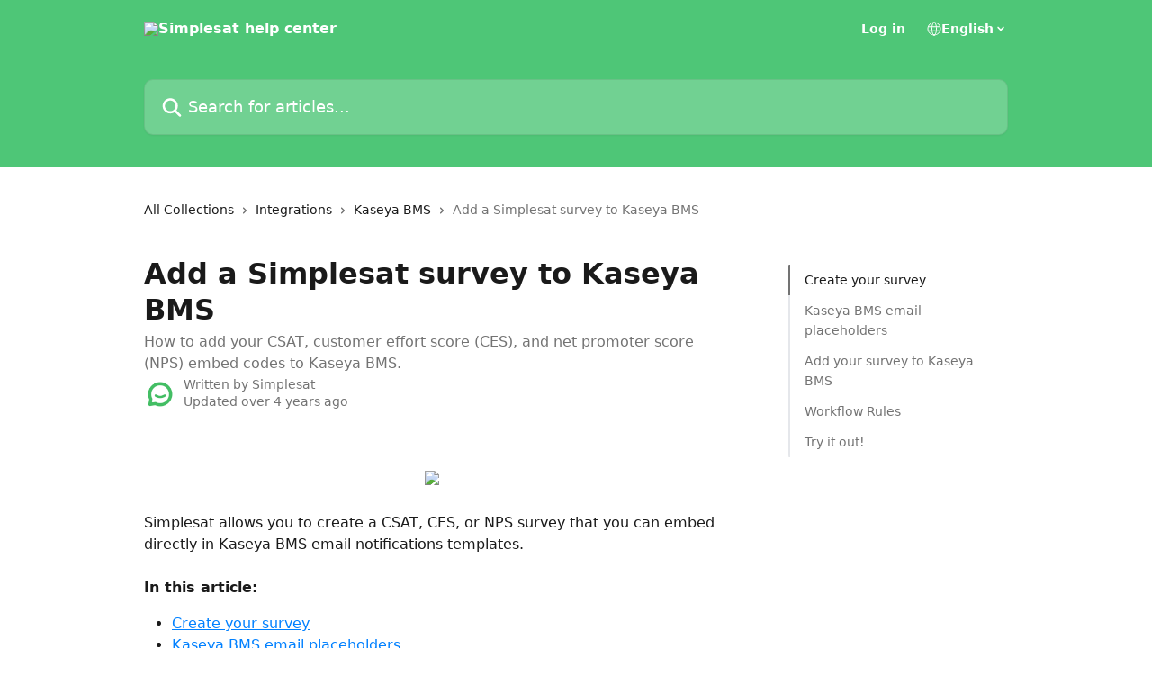

--- FILE ---
content_type: text/html; charset=utf-8
request_url: https://help.simplesat.io/en/articles/1989020-add-a-simplesat-survey-to-kaseya-bms
body_size: 17171
content:
<!DOCTYPE html><html lang="en"><head><meta charSet="utf-8" data-next-head=""/><title data-next-head="">Add a Simplesat survey to Kaseya BMS | Simplesat help center</title><meta property="og:title" content="Add a Simplesat survey to Kaseya BMS | Simplesat help center" data-next-head=""/><meta name="twitter:title" content="Add a Simplesat survey to Kaseya BMS | Simplesat help center" data-next-head=""/><meta property="og:description" content="How to add your CSAT, customer effort score (CES), and net promoter score (NPS) embed codes to Kaseya BMS." data-next-head=""/><meta name="twitter:description" content="How to add your CSAT, customer effort score (CES), and net promoter score (NPS) embed codes to Kaseya BMS." data-next-head=""/><meta name="description" content="How to add your CSAT, customer effort score (CES), and net promoter score (NPS) embed codes to Kaseya BMS." data-next-head=""/><meta property="og:type" content="article" data-next-head=""/><meta property="og:image" content="https://downloads.intercomcdn.com/i/o/342409/fd47dbd04470c02f65d48bdb/a3fe48d89b4e27c535e09506b96acda6.png" data-next-head=""/><meta property="twitter:image" content="https://downloads.intercomcdn.com/i/o/342409/fd47dbd04470c02f65d48bdb/a3fe48d89b4e27c535e09506b96acda6.png" data-next-head=""/><meta name="robots" content="all" data-next-head=""/><meta name="viewport" content="width=device-width, initial-scale=1" data-next-head=""/><link href="https://intercom.help/simplesatapp/assets/favicon" rel="icon" data-next-head=""/><link rel="canonical" href="https://help.simplesat.io/en/articles/1989020-add-a-simplesat-survey-to-kaseya-bms" data-next-head=""/><link rel="alternate" href="https://help.simplesat.io/en/articles/1989020-add-a-simplesat-survey-to-kaseya-bms" hrefLang="en" data-next-head=""/><link rel="alternate" href="https://help.simplesat.io/en/articles/1989020-add-a-simplesat-survey-to-kaseya-bms" hrefLang="x-default" data-next-head=""/><link nonce="zIacpvoaR1JosiXhW/bgIm22kiSMW8ieM/Yf5GCHM7k=" rel="preload" href="https://static.intercomassets.com/_next/static/css/3141721a1e975790.css" as="style"/><link nonce="zIacpvoaR1JosiXhW/bgIm22kiSMW8ieM/Yf5GCHM7k=" rel="stylesheet" href="https://static.intercomassets.com/_next/static/css/3141721a1e975790.css" data-n-g=""/><noscript data-n-css="zIacpvoaR1JosiXhW/bgIm22kiSMW8ieM/Yf5GCHM7k="></noscript><script defer="" nonce="zIacpvoaR1JosiXhW/bgIm22kiSMW8ieM/Yf5GCHM7k=" nomodule="" src="https://static.intercomassets.com/_next/static/chunks/polyfills-42372ed130431b0a.js"></script><script defer="" src="https://static.intercomassets.com/_next/static/chunks/7506.a4d4b38169fb1abb.js" nonce="zIacpvoaR1JosiXhW/bgIm22kiSMW8ieM/Yf5GCHM7k="></script><script src="https://static.intercomassets.com/_next/static/chunks/webpack-899fee348619caaf.js" nonce="zIacpvoaR1JosiXhW/bgIm22kiSMW8ieM/Yf5GCHM7k=" defer=""></script><script src="https://static.intercomassets.com/_next/static/chunks/framework-1f1b8d38c1d86c61.js" nonce="zIacpvoaR1JosiXhW/bgIm22kiSMW8ieM/Yf5GCHM7k=" defer=""></script><script src="https://static.intercomassets.com/_next/static/chunks/main-2c5e5f2c49cfa8a6.js" nonce="zIacpvoaR1JosiXhW/bgIm22kiSMW8ieM/Yf5GCHM7k=" defer=""></script><script src="https://static.intercomassets.com/_next/static/chunks/pages/_app-2d5e77f45ec55626.js" nonce="zIacpvoaR1JosiXhW/bgIm22kiSMW8ieM/Yf5GCHM7k=" defer=""></script><script src="https://static.intercomassets.com/_next/static/chunks/d0502abb-aa607f45f5026044.js" nonce="zIacpvoaR1JosiXhW/bgIm22kiSMW8ieM/Yf5GCHM7k=" defer=""></script><script src="https://static.intercomassets.com/_next/static/chunks/6190-ef428f6633b5a03f.js" nonce="zIacpvoaR1JosiXhW/bgIm22kiSMW8ieM/Yf5GCHM7k=" defer=""></script><script src="https://static.intercomassets.com/_next/static/chunks/5729-6d79ddfe1353a77c.js" nonce="zIacpvoaR1JosiXhW/bgIm22kiSMW8ieM/Yf5GCHM7k=" defer=""></script><script src="https://static.intercomassets.com/_next/static/chunks/2384-242e4a028ba58b01.js" nonce="zIacpvoaR1JosiXhW/bgIm22kiSMW8ieM/Yf5GCHM7k=" defer=""></script><script src="https://static.intercomassets.com/_next/static/chunks/4835-9db7cd232aae5617.js" nonce="zIacpvoaR1JosiXhW/bgIm22kiSMW8ieM/Yf5GCHM7k=" defer=""></script><script src="https://static.intercomassets.com/_next/static/chunks/2735-6fafbb9ff4abfca1.js" nonce="zIacpvoaR1JosiXhW/bgIm22kiSMW8ieM/Yf5GCHM7k=" defer=""></script><script src="https://static.intercomassets.com/_next/static/chunks/pages/%5BhelpCenterIdentifier%5D/%5Blocale%5D/articles/%5BarticleSlug%5D-0426bb822f2fd459.js" nonce="zIacpvoaR1JosiXhW/bgIm22kiSMW8ieM/Yf5GCHM7k=" defer=""></script><script src="https://static.intercomassets.com/_next/static/8KXZrvQS8ExAXyCJzGv7M/_buildManifest.js" nonce="zIacpvoaR1JosiXhW/bgIm22kiSMW8ieM/Yf5GCHM7k=" defer=""></script><script src="https://static.intercomassets.com/_next/static/8KXZrvQS8ExAXyCJzGv7M/_ssgManifest.js" nonce="zIacpvoaR1JosiXhW/bgIm22kiSMW8ieM/Yf5GCHM7k=" defer=""></script><meta name="sentry-trace" content="01f6742b19efa7f3afb7bf6fb8f4621d-f5e8bd21e1ff73dd-0"/><meta name="baggage" content="sentry-environment=production,sentry-release=bd73d28013b550363508e1b733bd899af7f7fb84,sentry-public_key=187f842308a64dea9f1f64d4b1b9c298,sentry-trace_id=01f6742b19efa7f3afb7bf6fb8f4621d,sentry-org_id=2129,sentry-sampled=false,sentry-sample_rand=0.43655615696106087,sentry-sample_rate=0"/><style id="__jsx-3606644927">:root{--body-bg: rgb(255, 255, 255);
--body-image: none;
--body-bg-rgb: 255, 255, 255;
--body-border: rgb(230, 230, 230);
--body-primary-color: #1a1a1a;
--body-secondary-color: #737373;
--body-reaction-bg: rgb(242, 242, 242);
--body-reaction-text-color: rgb(64, 64, 64);
--body-toc-active-border: #737373;
--body-toc-inactive-border: #f2f2f2;
--body-toc-inactive-color: #737373;
--body-toc-active-font-weight: 400;
--body-table-border: rgb(204, 204, 204);
--body-color: hsl(0, 0%, 0%);
--footer-bg: rgb(255, 255, 255);
--footer-image: none;
--footer-border: rgb(230, 230, 230);
--footer-color: hsl(211, 10%, 61%);
--header-bg: rgb(78, 198, 119);
--header-image: none;
--header-color: hsl(0, 0%, 100%);
--collection-card-bg: rgb(255, 255, 255);
--collection-card-image: none;
--collection-card-color: hsl(210, 100%, 50%);
--card-bg: rgb(255, 255, 255);
--card-border-color: rgb(230, 230, 230);
--card-border-inner-radius: 6px;
--card-border-radius: 8px;
--card-shadow: 0 1px 2px 0 rgb(0 0 0 / 0.05);
--search-bar-border-radius: 10px;
--search-bar-width: 100%;
--ticket-blue-bg-color: #dce1f9;
--ticket-blue-text-color: #334bfa;
--ticket-green-bg-color: #d7efdc;
--ticket-green-text-color: #0f7134;
--ticket-orange-bg-color: #ffebdb;
--ticket-orange-text-color: #b24d00;
--ticket-red-bg-color: #ffdbdb;
--ticket-red-text-color: #df2020;
--header-height: 245px;
--header-subheader-background-color: #000000;
--header-subheader-font-color: #FFFFFF;
--content-block-bg: rgb(255, 255, 255);
--content-block-image: none;
--content-block-color: hsl(0, 0%, 10%);
--content-block-button-bg: rgb(51, 75, 250);
--content-block-button-image: none;
--content-block-button-color: hsl(0, 0%, 100%);
--content-block-button-radius: 6px;
--primary-color: hsl(210, 100%, 50%);
--primary-color-alpha-10: hsla(210, 100%, 50%, 0.1);
--primary-color-alpha-60: hsla(210, 100%, 50%, 0.6);
--text-on-primary-color: #1a1a1a}</style><style id="__jsx-1611979459">:root{--font-family-primary: system-ui, "Segoe UI", "Roboto", "Helvetica", "Arial", sans-serif, "Apple Color Emoji", "Segoe UI Emoji", "Segoe UI Symbol"}</style><style id="__jsx-2466147061">:root{--font-family-secondary: system-ui, "Segoe UI", "Roboto", "Helvetica", "Arial", sans-serif, "Apple Color Emoji", "Segoe UI Emoji", "Segoe UI Symbol"}</style><style id="__jsx-cf6f0ea00fa5c760">.fade-background.jsx-cf6f0ea00fa5c760{background:radial-gradient(333.38%100%at 50%0%,rgba(var(--body-bg-rgb),0)0%,rgba(var(--body-bg-rgb),.00925356)11.67%,rgba(var(--body-bg-rgb),.0337355)21.17%,rgba(var(--body-bg-rgb),.0718242)28.85%,rgba(var(--body-bg-rgb),.121898)35.03%,rgba(var(--body-bg-rgb),.182336)40.05%,rgba(var(--body-bg-rgb),.251516)44.25%,rgba(var(--body-bg-rgb),.327818)47.96%,rgba(var(--body-bg-rgb),.409618)51.51%,rgba(var(--body-bg-rgb),.495297)55.23%,rgba(var(--body-bg-rgb),.583232)59.47%,rgba(var(--body-bg-rgb),.671801)64.55%,rgba(var(--body-bg-rgb),.759385)70.81%,rgba(var(--body-bg-rgb),.84436)78.58%,rgba(var(--body-bg-rgb),.9551)88.2%,rgba(var(--body-bg-rgb),1)100%),var(--header-image),var(--header-bg);background-size:cover;background-position-x:center}</style><style id="__jsx-27f84a20f81f6ce9">.table-of-contents::-webkit-scrollbar{width:8px}.table-of-contents::-webkit-scrollbar-thumb{background-color:#f2f2f2;border-radius:8px}</style><style id="__jsx-a49d9ef8a9865a27">.table_of_contents.jsx-a49d9ef8a9865a27{max-width:260px;min-width:260px}</style><style id="__jsx-62724fba150252e0">.related_articles section a{color:initial}</style><style id="__jsx-4bed0c08ce36899e">.article_body a:not(.intercom-h2b-button){color:var(--primary-color)}article a.intercom-h2b-button{background-color:var(--primary-color);border:0}.zendesk-article table{overflow-x:scroll!important;display:block!important;height:auto!important}.intercom-interblocks-unordered-nested-list ul,.intercom-interblocks-ordered-nested-list ol{margin-top:16px;margin-bottom:16px}.intercom-interblocks-unordered-nested-list ul .intercom-interblocks-unordered-nested-list ul,.intercom-interblocks-unordered-nested-list ul .intercom-interblocks-ordered-nested-list ol,.intercom-interblocks-ordered-nested-list ol .intercom-interblocks-ordered-nested-list ol,.intercom-interblocks-ordered-nested-list ol .intercom-interblocks-unordered-nested-list ul{margin-top:0;margin-bottom:0}.intercom-interblocks-image a:focus{outline-offset:3px}</style></head><body><div id="__next"><div dir="ltr" class="h-full w-full"><a href="#main-content" class="sr-only font-bold text-header-color focus:not-sr-only focus:absolute focus:left-4 focus:top-4 focus:z-50" aria-roledescription="Link, Press control-option-right-arrow to exit">Skip to main content</a><main class="header__lite"><header id="header" data-testid="header" class="jsx-cf6f0ea00fa5c760 flex flex-col text-header-color"><div class="jsx-cf6f0ea00fa5c760 relative flex grow flex-col mb-9 bg-header-bg bg-header-image bg-cover bg-center pb-9"><div id="sr-announcement" aria-live="polite" class="jsx-cf6f0ea00fa5c760 sr-only"></div><div class="jsx-cf6f0ea00fa5c760 flex h-full flex-col items-center marker:shrink-0"><section class="relative flex w-full flex-col mb-6 pb-6"><div class="header__meta_wrapper flex justify-center px-5 pt-6 leading-none sm:px-10"><div class="flex items-center w-240" data-testid="subheader-container"><div class="mo__body header__site_name"><div class="header__logo"><a href="/en/"><img src="https://downloads.intercomcdn.com/i/o/342403/5ef3ef1ba0a7b092d1ffc2c4/af9578d59251c2848f88812c1909b69b.png" height="48" alt="Simplesat help center"/></a></div></div><div><div class="flex items-center font-semibold"><div class="flex items-center md:hidden" data-testid="small-screen-children"><button class="flex items-center border-none bg-transparent px-1.5" data-testid="hamburger-menu-button" aria-label="Open menu"><svg width="24" height="24" viewBox="0 0 16 16" xmlns="http://www.w3.org/2000/svg" class="fill-current"><path d="M1.86861 2C1.38889 2 1 2.3806 1 2.85008C1 3.31957 1.38889 3.70017 1.86861 3.70017H14.1314C14.6111 3.70017 15 3.31957 15 2.85008C15 2.3806 14.6111 2 14.1314 2H1.86861Z"></path><path d="M1 8C1 7.53051 1.38889 7.14992 1.86861 7.14992H14.1314C14.6111 7.14992 15 7.53051 15 8C15 8.46949 14.6111 8.85008 14.1314 8.85008H1.86861C1.38889 8.85008 1 8.46949 1 8Z"></path><path d="M1 13.1499C1 12.6804 1.38889 12.2998 1.86861 12.2998H14.1314C14.6111 12.2998 15 12.6804 15 13.1499C15 13.6194 14.6111 14 14.1314 14H1.86861C1.38889 14 1 13.6194 1 13.1499Z"></path></svg></button><div class="fixed right-0 top-0 z-50 h-full w-full hidden" data-testid="hamburger-menu"><div class="flex h-full w-full justify-end bg-black bg-opacity-30"><div class="flex h-fit w-full flex-col bg-white opacity-100 sm:h-full sm:w-1/2"><button class="text-body-font flex items-center self-end border-none bg-transparent pr-6 pt-6" data-testid="hamburger-menu-close-button" aria-label="Close menu"><svg width="24" height="24" viewBox="0 0 16 16" xmlns="http://www.w3.org/2000/svg"><path d="M3.5097 3.5097C3.84165 3.17776 4.37984 3.17776 4.71178 3.5097L7.99983 6.79775L11.2879 3.5097C11.6198 3.17776 12.158 3.17776 12.49 3.5097C12.8219 3.84165 12.8219 4.37984 12.49 4.71178L9.20191 7.99983L12.49 11.2879C12.8219 11.6198 12.8219 12.158 12.49 12.49C12.158 12.8219 11.6198 12.8219 11.2879 12.49L7.99983 9.20191L4.71178 12.49C4.37984 12.8219 3.84165 12.8219 3.5097 12.49C3.17776 12.158 3.17776 11.6198 3.5097 11.2879L6.79775 7.99983L3.5097 4.71178C3.17776 4.37984 3.17776 3.84165 3.5097 3.5097Z"></path></svg></button><nav class="flex flex-col pl-4 text-black"><a target="_blank" rel="noopener noreferrer" href="https://app.simplesat.io/" class="mx-5 mb-5 text-md no-underline hover:opacity-80 md:mx-3 md:my-0 md:text-base" data-testid="header-link-0">Log in</a><div class="relative cursor-pointer has-[:focus]:outline"><select class="peer absolute z-10 block h-6 w-full cursor-pointer opacity-0 md:text-base" aria-label="Change language" id="language-selector"><option value="/en/articles/1989020-add-a-simplesat-survey-to-kaseya-bms" class="text-black" selected="">English</option></select><div class="mb-10 ml-5 flex items-center gap-1 text-md hover:opacity-80 peer-hover:opacity-80 md:m-0 md:ml-3 md:text-base" aria-hidden="true"><svg id="locale-picker-globe" width="16" height="16" viewBox="0 0 16 16" fill="none" xmlns="http://www.w3.org/2000/svg" class="shrink-0" aria-hidden="true"><path d="M8 15C11.866 15 15 11.866 15 8C15 4.13401 11.866 1 8 1C4.13401 1 1 4.13401 1 8C1 11.866 4.13401 15 8 15Z" stroke="currentColor" stroke-linecap="round" stroke-linejoin="round"></path><path d="M8 15C9.39949 15 10.534 11.866 10.534 8C10.534 4.13401 9.39949 1 8 1C6.60051 1 5.466 4.13401 5.466 8C5.466 11.866 6.60051 15 8 15Z" stroke="currentColor" stroke-linecap="round" stroke-linejoin="round"></path><path d="M1.448 5.75989H14.524" stroke="currentColor" stroke-linecap="round" stroke-linejoin="round"></path><path d="M1.448 10.2402H14.524" stroke="currentColor" stroke-linecap="round" stroke-linejoin="round"></path></svg>English<svg id="locale-picker-arrow" width="16" height="16" viewBox="0 0 16 16" fill="none" xmlns="http://www.w3.org/2000/svg" class="shrink-0" aria-hidden="true"><path d="M5 6.5L8.00093 9.5L11 6.50187" stroke="currentColor" stroke-width="1.5" stroke-linecap="round" stroke-linejoin="round"></path></svg></div></div></nav></div></div></div></div><nav class="hidden items-center md:flex" data-testid="large-screen-children"><a target="_blank" rel="noopener noreferrer" href="https://app.simplesat.io/" class="mx-5 mb-5 text-md no-underline hover:opacity-80 md:mx-3 md:my-0 md:text-base" data-testid="header-link-0">Log in</a><div class="relative cursor-pointer has-[:focus]:outline"><select class="peer absolute z-10 block h-6 w-full cursor-pointer opacity-0 md:text-base" aria-label="Change language" id="language-selector"><option value="/en/articles/1989020-add-a-simplesat-survey-to-kaseya-bms" class="text-black" selected="">English</option></select><div class="mb-10 ml-5 flex items-center gap-1 text-md hover:opacity-80 peer-hover:opacity-80 md:m-0 md:ml-3 md:text-base" aria-hidden="true"><svg id="locale-picker-globe" width="16" height="16" viewBox="0 0 16 16" fill="none" xmlns="http://www.w3.org/2000/svg" class="shrink-0" aria-hidden="true"><path d="M8 15C11.866 15 15 11.866 15 8C15 4.13401 11.866 1 8 1C4.13401 1 1 4.13401 1 8C1 11.866 4.13401 15 8 15Z" stroke="currentColor" stroke-linecap="round" stroke-linejoin="round"></path><path d="M8 15C9.39949 15 10.534 11.866 10.534 8C10.534 4.13401 9.39949 1 8 1C6.60051 1 5.466 4.13401 5.466 8C5.466 11.866 6.60051 15 8 15Z" stroke="currentColor" stroke-linecap="round" stroke-linejoin="round"></path><path d="M1.448 5.75989H14.524" stroke="currentColor" stroke-linecap="round" stroke-linejoin="round"></path><path d="M1.448 10.2402H14.524" stroke="currentColor" stroke-linecap="round" stroke-linejoin="round"></path></svg>English<svg id="locale-picker-arrow" width="16" height="16" viewBox="0 0 16 16" fill="none" xmlns="http://www.w3.org/2000/svg" class="shrink-0" aria-hidden="true"><path d="M5 6.5L8.00093 9.5L11 6.50187" stroke="currentColor" stroke-width="1.5" stroke-linecap="round" stroke-linejoin="round"></path></svg></div></div></nav></div></div></div></div></section><section class="relative mx-5 flex h-full w-full flex-col items-center px-5 sm:px-10"><div class="flex h-full max-w-full flex-col w-240 justify-end" data-testid="main-header-container"><div id="search-bar" class="relative w-full"><form action="/en/" autoComplete="off"><div class="flex w-full flex-col items-start"><div class="relative flex w-full sm:w-search-bar"><label for="search-input" class="sr-only">Search for articles...</label><input id="search-input" type="text" autoComplete="off" class="peer w-full rounded-search-bar border border-black-alpha-8 bg-white-alpha-20 p-4 ps-12 font-secondary text-lg text-header-color shadow-search-bar outline-none transition ease-linear placeholder:text-header-color hover:bg-white-alpha-27 hover:shadow-search-bar-hover focus:border-transparent focus:bg-white focus:text-black-10 focus:shadow-search-bar-focused placeholder:focus:text-black-45" placeholder="Search for articles..." name="q" aria-label="Search for articles..." value=""/><div class="absolute inset-y-0 start-0 flex items-center fill-header-color peer-focus-visible:fill-black-45 pointer-events-none ps-5"><svg width="22" height="21" viewBox="0 0 22 21" xmlns="http://www.w3.org/2000/svg" class="fill-inherit" aria-hidden="true"><path fill-rule="evenodd" clip-rule="evenodd" d="M3.27485 8.7001C3.27485 5.42781 5.92757 2.7751 9.19985 2.7751C12.4721 2.7751 15.1249 5.42781 15.1249 8.7001C15.1249 11.9724 12.4721 14.6251 9.19985 14.6251C5.92757 14.6251 3.27485 11.9724 3.27485 8.7001ZM9.19985 0.225098C4.51924 0.225098 0.724854 4.01948 0.724854 8.7001C0.724854 13.3807 4.51924 17.1751 9.19985 17.1751C11.0802 17.1751 12.8176 16.5627 14.2234 15.5265L19.0981 20.4013C19.5961 20.8992 20.4033 20.8992 20.9013 20.4013C21.3992 19.9033 21.3992 19.0961 20.9013 18.5981L16.0264 13.7233C17.0625 12.3176 17.6749 10.5804 17.6749 8.7001C17.6749 4.01948 13.8805 0.225098 9.19985 0.225098Z"></path></svg></div></div></div></form></div></div></section></div></div></header><div class="z-1 flex shrink-0 grow basis-auto justify-center px-5 sm:px-10"><section data-testid="main-content" id="main-content" class="max-w-full w-240"><section data-testid="article-section" class="section section__article"><div class="flex-row-reverse justify-between flex"><div class="jsx-a49d9ef8a9865a27 w-61 sticky top-8 ml-7 max-w-61 self-start max-lg:hidden mt-16"><div class="jsx-27f84a20f81f6ce9 table-of-contents max-h-[calc(100vh-96px)] overflow-y-auto rounded-2xl text-body-primary-color hover:text-primary max-lg:border max-lg:border-solid max-lg:border-body-border max-lg:shadow-solid-1"><div data-testid="toc-dropdown" class="jsx-27f84a20f81f6ce9 hidden cursor-pointer justify-between border-b max-lg:flex max-lg:flex-row max-lg:border-x-0 max-lg:border-t-0 max-lg:border-solid max-lg:border-b-body-border"><div class="jsx-27f84a20f81f6ce9 my-2 max-lg:pl-4">Table of contents</div><div class="jsx-27f84a20f81f6ce9 "><svg class="ml-2 mr-4 mt-3 transition-transform" transform="rotate(180)" width="16" height="16" fill="none" xmlns="http://www.w3.org/2000/svg"><path fill-rule="evenodd" clip-rule="evenodd" d="M3.93353 5.93451C4.24595 5.62209 4.75248 5.62209 5.0649 5.93451L7.99922 8.86882L10.9335 5.93451C11.246 5.62209 11.7525 5.62209 12.0649 5.93451C12.3773 6.24693 12.3773 6.75346 12.0649 7.06588L8.5649 10.5659C8.25249 10.8783 7.74595 10.8783 7.43353 10.5659L3.93353 7.06588C3.62111 6.75346 3.62111 6.24693 3.93353 5.93451Z" fill="currentColor"></path></svg></div></div><div data-testid="toc-body" class="jsx-27f84a20f81f6ce9 my-2"><section data-testid="toc-section-0" class="jsx-27f84a20f81f6ce9 flex border-y-0 border-e-0 border-s-2 border-solid py-1.5 max-lg:border-none border-body-toc-active-border px-4"><a id="#h_57c878307c" href="#h_57c878307c" data-testid="toc-link-0" class="jsx-27f84a20f81f6ce9 w-full no-underline hover:text-body-primary-color max-lg:inline-block max-lg:text-body-primary-color max-lg:hover:text-primary lg:text-base font-toc-active text-body-primary-color"></a></section><section data-testid="toc-section-1" class="jsx-27f84a20f81f6ce9 flex border-y-0 border-e-0 border-s-2 border-solid py-1.5 max-lg:border-none px-4"><a id="#h_5eb174b4ee" href="#h_5eb174b4ee" data-testid="toc-link-1" class="jsx-27f84a20f81f6ce9 w-full no-underline hover:text-body-primary-color max-lg:inline-block max-lg:text-body-primary-color max-lg:hover:text-primary lg:text-base text-body-toc-inactive-color"></a></section><section data-testid="toc-section-2" class="jsx-27f84a20f81f6ce9 flex border-y-0 border-e-0 border-s-2 border-solid py-1.5 max-lg:border-none px-4"><a id="#add-your-survey-to-kaseya-bms" href="#add-your-survey-to-kaseya-bms" data-testid="toc-link-2" class="jsx-27f84a20f81f6ce9 w-full no-underline hover:text-body-primary-color max-lg:inline-block max-lg:text-body-primary-color max-lg:hover:text-primary lg:text-base text-body-toc-inactive-color"></a></section><section data-testid="toc-section-3" class="jsx-27f84a20f81f6ce9 flex border-y-0 border-e-0 border-s-2 border-solid py-1.5 max-lg:border-none px-4"><a id="#h_311e93a8da" href="#h_311e93a8da" data-testid="toc-link-3" class="jsx-27f84a20f81f6ce9 w-full no-underline hover:text-body-primary-color max-lg:inline-block max-lg:text-body-primary-color max-lg:hover:text-primary lg:text-base text-body-toc-inactive-color"></a></section><section data-testid="toc-section-4" class="jsx-27f84a20f81f6ce9 flex border-y-0 border-e-0 border-s-2 border-solid py-1.5 max-lg:border-none px-4"><a id="#try-it-out" href="#try-it-out" data-testid="toc-link-4" class="jsx-27f84a20f81f6ce9 w-full no-underline hover:text-body-primary-color max-lg:inline-block max-lg:text-body-primary-color max-lg:hover:text-primary lg:text-base text-body-toc-inactive-color"></a></section></div></div></div><div class="relative z-3 w-full lg:max-w-160 "><div class="flex pb-6 max-md:pb-2 lg:max-w-160"><div tabindex="-1" class="focus:outline-none"><div class="flex flex-wrap items-baseline pb-4 text-base" tabindex="0" role="navigation" aria-label="Breadcrumb"><a href="/en/" class="pr-2 text-body-primary-color no-underline hover:text-body-secondary-color">All Collections</a><div class="pr-2" aria-hidden="true"><svg width="6" height="10" viewBox="0 0 6 10" class="block h-2 w-2 fill-body-secondary-color rtl:rotate-180" xmlns="http://www.w3.org/2000/svg"><path fill-rule="evenodd" clip-rule="evenodd" d="M0.648862 0.898862C0.316916 1.23081 0.316916 1.769 0.648862 2.10094L3.54782 4.9999L0.648862 7.89886C0.316916 8.23081 0.316917 8.769 0.648862 9.10094C0.980808 9.43289 1.519 9.43289 1.85094 9.10094L5.35094 5.60094C5.68289 5.269 5.68289 4.73081 5.35094 4.39886L1.85094 0.898862C1.519 0.566916 0.980807 0.566916 0.648862 0.898862Z"></path></svg></div><a href="https://help.simplesat.io/en/collections/565592-integrations" class="pr-2 text-body-primary-color no-underline hover:text-body-secondary-color" data-testid="breadcrumb-0">Integrations</a><div class="pr-2" aria-hidden="true"><svg width="6" height="10" viewBox="0 0 6 10" class="block h-2 w-2 fill-body-secondary-color rtl:rotate-180" xmlns="http://www.w3.org/2000/svg"><path fill-rule="evenodd" clip-rule="evenodd" d="M0.648862 0.898862C0.316916 1.23081 0.316916 1.769 0.648862 2.10094L3.54782 4.9999L0.648862 7.89886C0.316916 8.23081 0.316917 8.769 0.648862 9.10094C0.980808 9.43289 1.519 9.43289 1.85094 9.10094L5.35094 5.60094C5.68289 5.269 5.68289 4.73081 5.35094 4.39886L1.85094 0.898862C1.519 0.566916 0.980807 0.566916 0.648862 0.898862Z"></path></svg></div><a href="https://help.simplesat.io/en/collections/3824334-kaseya-bms" class="pr-2 text-body-primary-color no-underline hover:text-body-secondary-color" data-testid="breadcrumb-1">Kaseya BMS</a><div class="pr-2" aria-hidden="true"><svg width="6" height="10" viewBox="0 0 6 10" class="block h-2 w-2 fill-body-secondary-color rtl:rotate-180" xmlns="http://www.w3.org/2000/svg"><path fill-rule="evenodd" clip-rule="evenodd" d="M0.648862 0.898862C0.316916 1.23081 0.316916 1.769 0.648862 2.10094L3.54782 4.9999L0.648862 7.89886C0.316916 8.23081 0.316917 8.769 0.648862 9.10094C0.980808 9.43289 1.519 9.43289 1.85094 9.10094L5.35094 5.60094C5.68289 5.269 5.68289 4.73081 5.35094 4.39886L1.85094 0.898862C1.519 0.566916 0.980807 0.566916 0.648862 0.898862Z"></path></svg></div><div class="text-body-secondary-color">Add a Simplesat survey to Kaseya BMS</div></div></div></div><div class=""><div class="article intercom-force-break"><div class="mb-10 max-lg:mb-6"><div class="flex flex-col gap-4"><div class="flex flex-col"><h1 class="mb-1 font-primary text-2xl font-bold leading-10 text-body-primary-color">Add a Simplesat survey to Kaseya BMS</h1><div class="text-md font-normal leading-normal text-body-secondary-color"><p>How to add your CSAT, customer effort score (CES), and net promoter score (NPS) embed codes to Kaseya BMS.</p></div></div><div class="avatar"><div class="avatar__photo"><img width="24" height="24" src="https://static.intercomassets.com/avatars/1664853/square_128/Simplesat_logo-1720489257.png" alt="Simplesat avatar" class="inline-flex items-center justify-center rounded-full bg-primary text-lg font-bold leading-6 text-primary-text shadow-solid-2 shadow-body-bg [&amp;:nth-child(n+2)]:hidden lg:[&amp;:nth-child(n+2)]:inline-flex h-8 w-8 sm:h-9 sm:w-9"/></div><div class="avatar__info -mt-0.5 text-base"><span class="text-body-secondary-color"><div>Written by <span>Simplesat</span></div> <!-- -->Updated over 4 years ago</span></div></div></div></div><div class="jsx-4bed0c08ce36899e flex-col"><div class="jsx-4bed0c08ce36899e mb-7 ml-0 text-md max-messenger:mb-6 lg:hidden"><div class="jsx-27f84a20f81f6ce9 table-of-contents max-h-[calc(100vh-96px)] overflow-y-auto rounded-2xl text-body-primary-color hover:text-primary max-lg:border max-lg:border-solid max-lg:border-body-border max-lg:shadow-solid-1"><div data-testid="toc-dropdown" class="jsx-27f84a20f81f6ce9 hidden cursor-pointer justify-between border-b max-lg:flex max-lg:flex-row max-lg:border-x-0 max-lg:border-t-0 max-lg:border-solid max-lg:border-b-body-border border-b-0"><div class="jsx-27f84a20f81f6ce9 my-2 max-lg:pl-4">Table of contents</div><div class="jsx-27f84a20f81f6ce9 "><svg class="ml-2 mr-4 mt-3 transition-transform" transform="" width="16" height="16" fill="none" xmlns="http://www.w3.org/2000/svg"><path fill-rule="evenodd" clip-rule="evenodd" d="M3.93353 5.93451C4.24595 5.62209 4.75248 5.62209 5.0649 5.93451L7.99922 8.86882L10.9335 5.93451C11.246 5.62209 11.7525 5.62209 12.0649 5.93451C12.3773 6.24693 12.3773 6.75346 12.0649 7.06588L8.5649 10.5659C8.25249 10.8783 7.74595 10.8783 7.43353 10.5659L3.93353 7.06588C3.62111 6.75346 3.62111 6.24693 3.93353 5.93451Z" fill="currentColor"></path></svg></div></div><div data-testid="toc-body" class="jsx-27f84a20f81f6ce9 hidden my-2"><section data-testid="toc-section-0" class="jsx-27f84a20f81f6ce9 flex border-y-0 border-e-0 border-s-2 border-solid py-1.5 max-lg:border-none border-body-toc-active-border px-4"><a id="#h_57c878307c" href="#h_57c878307c" data-testid="toc-link-0" class="jsx-27f84a20f81f6ce9 w-full no-underline hover:text-body-primary-color max-lg:inline-block max-lg:text-body-primary-color max-lg:hover:text-primary lg:text-base font-toc-active text-body-primary-color"></a></section><section data-testid="toc-section-1" class="jsx-27f84a20f81f6ce9 flex border-y-0 border-e-0 border-s-2 border-solid py-1.5 max-lg:border-none px-4"><a id="#h_5eb174b4ee" href="#h_5eb174b4ee" data-testid="toc-link-1" class="jsx-27f84a20f81f6ce9 w-full no-underline hover:text-body-primary-color max-lg:inline-block max-lg:text-body-primary-color max-lg:hover:text-primary lg:text-base text-body-toc-inactive-color"></a></section><section data-testid="toc-section-2" class="jsx-27f84a20f81f6ce9 flex border-y-0 border-e-0 border-s-2 border-solid py-1.5 max-lg:border-none px-4"><a id="#add-your-survey-to-kaseya-bms" href="#add-your-survey-to-kaseya-bms" data-testid="toc-link-2" class="jsx-27f84a20f81f6ce9 w-full no-underline hover:text-body-primary-color max-lg:inline-block max-lg:text-body-primary-color max-lg:hover:text-primary lg:text-base text-body-toc-inactive-color"></a></section><section data-testid="toc-section-3" class="jsx-27f84a20f81f6ce9 flex border-y-0 border-e-0 border-s-2 border-solid py-1.5 max-lg:border-none px-4"><a id="#h_311e93a8da" href="#h_311e93a8da" data-testid="toc-link-3" class="jsx-27f84a20f81f6ce9 w-full no-underline hover:text-body-primary-color max-lg:inline-block max-lg:text-body-primary-color max-lg:hover:text-primary lg:text-base text-body-toc-inactive-color"></a></section><section data-testid="toc-section-4" class="jsx-27f84a20f81f6ce9 flex border-y-0 border-e-0 border-s-2 border-solid py-1.5 max-lg:border-none px-4"><a id="#try-it-out" href="#try-it-out" data-testid="toc-link-4" class="jsx-27f84a20f81f6ce9 w-full no-underline hover:text-body-primary-color max-lg:inline-block max-lg:text-body-primary-color max-lg:hover:text-primary lg:text-base text-body-toc-inactive-color"></a></section></div></div></div><div class="jsx-4bed0c08ce36899e article_body"><article class="jsx-4bed0c08ce36899e "><div class="intercom-interblocks-paragraph no-margin intercom-interblocks-align-left"><p> </p></div><div class="intercom-interblocks-image intercom-interblocks-align-center"><a href="https://downloads.intercomcdn.com/i/o/426637547/560ee2f66f926f0c4fb0576d/image.png?expires=1769115600&amp;signature=183761dbb953dd1d25d1db28f8517590e79c236090f7e2cf9bd64783983d7447&amp;req=cCIhEMp5mIVYFb4f3HP0gKq2c1%2FeCm4djEZpxIuOoXoVErOMMvQL%2BlIOipHZ%0AstxYUJRQBK0PrXbllA%3D%3D%0A" target="_blank" rel="noreferrer nofollow noopener"><img src="https://downloads.intercomcdn.com/i/o/426637547/560ee2f66f926f0c4fb0576d/image.png?expires=1769115600&amp;signature=183761dbb953dd1d25d1db28f8517590e79c236090f7e2cf9bd64783983d7447&amp;req=cCIhEMp5mIVYFb4f3HP0gKq2c1%2FeCm4djEZpxIuOoXoVErOMMvQL%2BlIOipHZ%0AstxYUJRQBK0PrXbllA%3D%3D%0A" width="521" height="160"/></a></div><div class="intercom-interblocks-paragraph no-margin intercom-interblocks-align-left"><p> </p></div><div class="intercom-interblocks-paragraph no-margin intercom-interblocks-align-left"><p>Simplesat allows you to create a CSAT, CES, or NPS survey that you can embed directly in Kaseya BMS email notifications templates.</p></div><div class="intercom-interblocks-paragraph no-margin intercom-interblocks-align-left"><p><br/>​<b>In this article:</b></p></div><div class="intercom-interblocks-unordered-nested-list"><ul><li><div class="intercom-interblocks-paragraph no-margin intercom-interblocks-align-left"><p><a href="#h_57c878307c">Create your survey</a></p></div></li><li><div class="intercom-interblocks-paragraph no-margin intercom-interblocks-align-left"><p><a href="#h_5eb174b4ee">Kaseya BMS email placeholders</a></p></div></li><li><div class="intercom-interblocks-paragraph no-margin intercom-interblocks-align-left"><p><a href="" rel="nofollow noopener noreferrer" target="_blank">Add your survey to Kaseya</a></p></div></li><li><div class="intercom-interblocks-paragraph no-margin intercom-interblocks-align-left"><p><a href="#h_311e93a8da">Workflow Rules</a></p></div></li><li><div class="intercom-interblocks-paragraph no-margin intercom-interblocks-align-left"><p><a href="#try-it-out">Test the survey</a></p></div></li></ul></div><div class="intercom-interblocks-horizontal-rule"><hr/></div><div class="intercom-interblocks-heading intercom-interblocks-align-left"><h1 id="h_57c878307c"><b>Create your survey</b></h1></div><div class="intercom-interblocks-paragraph no-margin intercom-interblocks-align-left"><p>First, create a new survey.</p></div><div class="intercom-interblocks-paragraph no-margin intercom-interblocks-align-left"><p> </p></div><div class="intercom-interblocks-paragraph no-margin intercom-interblocks-align-left"><p>Customize the survey settings to your heart&#x27;s desires. 😁 Then, choose the <b>Integrate with another tool</b> option in the <b>Publish </b>tab.</p></div><div class="intercom-interblocks-paragraph no-margin intercom-interblocks-align-left"><p> </p></div><div class="intercom-interblocks-image intercom-interblocks-align-center"><a href="https://downloads.intercomcdn.com/i/o/360238314/8a9cbd8d84a4a90ac939d4a5/image.png?expires=1769115600&amp;signature=08ae7971ea85cf7dc64a77e103a35399f6f9b1e293b04c018413f77348f919af&amp;req=dyYnFMp2noBbFb4f3HP0gBlfL1waA4pGuSkFZ1WI3%2F2Ny%2F8vSwhqVsJDpocy%0AD8KQSM2jjQ7zqztaDw%3D%3D%0A" target="_blank" rel="noreferrer nofollow noopener"><img src="https://downloads.intercomcdn.com/i/o/360238314/8a9cbd8d84a4a90ac939d4a5/image.png?expires=1769115600&amp;signature=08ae7971ea85cf7dc64a77e103a35399f6f9b1e293b04c018413f77348f919af&amp;req=dyYnFMp2noBbFb4f3HP0gBlfL1waA4pGuSkFZ1WI3%2F2Ny%2F8vSwhqVsJDpocy%0AD8KQSM2jjQ7zqztaDw%3D%3D%0A"/></a></div><div class="intercom-interblocks-paragraph no-margin intercom-interblocks-align-left"><p>Select <b>Kaseya BMS </b>in the pop-up box.</p></div><div class="intercom-interblocks-image intercom-interblocks-align-left"><a href="https://downloads.intercomcdn.com/i/o/426632968/99d2d874ccd358822e7ed203/image.png?expires=1769115600&amp;signature=6b7468f7191554a9867ec56253940d7032ecd8bee8d3a0ec7b8faab45a3ae6ff&amp;req=cCIhEMp8lIdXFb4f3HP0gDb1u0%2BHQfc3PjCCP%2FXa1%2FS7nEVba6YNyNfLUNN8%0AcUpu52RsAN1pimi8QQ%3D%3D%0A" target="_blank" rel="noreferrer nofollow noopener"><img src="https://downloads.intercomcdn.com/i/o/426632968/99d2d874ccd358822e7ed203/image.png?expires=1769115600&amp;signature=6b7468f7191554a9867ec56253940d7032ecd8bee8d3a0ec7b8faab45a3ae6ff&amp;req=cCIhEMp8lIdXFb4f3HP0gDb1u0%2BHQfc3PjCCP%2FXa1%2FS7nEVba6YNyNfLUNN8%0AcUpu52RsAN1pimi8QQ%3D%3D%0A" width="685" height="511"/></a></div><div class="intercom-interblocks-paragraph no-margin intercom-interblocks-align-left"><p>Click the <b>Generate Embed Code </b>button. Make sure you&#x27;re on the <b>HTML</b> option, then click <b>Copy survey</b>.</p></div><div class="intercom-interblocks-image intercom-interblocks-align-left"><a href="https://downloads.intercomcdn.com/i/o/426636380/5e0fed5236623488d18ac25b/image.png?expires=1769115600&amp;signature=8f098a4778efe23d7222f1605a6600070a6e88fd9cbce2fe493e4ab68f201ea5&amp;req=cCIhEMp4nolfFb4f3HP0gG0PkLIcA2sBHZkfXY3xYu%2F9r49xIKXzLeb9Vu5B%0Au5q3wIzmHMikn5GaNA%3D%3D%0A" target="_blank" rel="noreferrer nofollow noopener"><img src="https://downloads.intercomcdn.com/i/o/426636380/5e0fed5236623488d18ac25b/image.png?expires=1769115600&amp;signature=8f098a4778efe23d7222f1605a6600070a6e88fd9cbce2fe493e4ab68f201ea5&amp;req=cCIhEMp4nolfFb4f3HP0gG0PkLIcA2sBHZkfXY3xYu%2F9r49xIKXzLeb9Vu5B%0Au5q3wIzmHMikn5GaNA%3D%3D%0A" width="683" height="620"/></a></div><div class="intercom-interblocks-horizontal-rule"><hr/></div><div class="intercom-interblocks-heading intercom-interblocks-align-left"><h1 id="h_5eb174b4ee"><b>Kaseya BMS email placeholders</b></h1></div><div class="intercom-interblocks-paragraph no-margin intercom-interblocks-align-left"><p>These are automatically included when you generate a Kaseya BMS survey embed code, but here they are just in case. 😉</p></div><div class="intercom-interblocks-table"><table><tbody><tr><td><div class="intercom-interblocks-paragraph no-margin intercom-interblocks-align-left"><p>Team Member Email</p></div></td><td><div class="intercom-interblocks-paragraph no-margin intercom-interblocks-align-left"><p><code>[%Prim Tech Email%]</code></p></div></td></tr><tr><td><div class="intercom-interblocks-paragraph no-margin intercom-interblocks-align-left"><p>Team Member ID</p></div></td><td><div class="intercom-interblocks-paragraph no-margin intercom-interblocks-align-left"><p> </p></div></td></tr><tr><td><div class="intercom-interblocks-paragraph no-margin intercom-interblocks-align-left"><p>Team Member First Name</p></div></td><td><div class="intercom-interblocks-paragraph no-margin intercom-interblocks-align-left"><p><code>[%Prim Tech First Name%]</code></p></div></td></tr><tr><td><div class="intercom-interblocks-paragraph no-margin intercom-interblocks-align-left"><p>Team Member Last Name</p></div></td><td><div class="intercom-interblocks-paragraph no-margin intercom-interblocks-align-left"><p><code>[%Prim Tech Last Name%]</code></p></div></td></tr><tr><td><div class="intercom-interblocks-paragraph no-margin intercom-interblocks-align-left"><p>Customer Email</p></div></td><td><div class="intercom-interblocks-paragraph no-margin intercom-interblocks-align-left"><p><code>[%Contact Email%]</code></p></div></td></tr><tr><td><div class="intercom-interblocks-paragraph no-margin intercom-interblocks-align-left"><p>Customer ID</p></div></td><td><div class="intercom-interblocks-paragraph no-margin intercom-interblocks-align-left"><p> </p></div></td></tr><tr><td><div class="intercom-interblocks-paragraph no-margin intercom-interblocks-align-left"><p>Customer First Name</p></div></td><td><div class="intercom-interblocks-paragraph no-margin intercom-interblocks-align-left"><p><code>[%Contact First Name%]</code></p></div></td></tr><tr><td><div class="intercom-interblocks-paragraph no-margin intercom-interblocks-align-left"><p>Customer Last Name</p></div></td><td><div class="intercom-interblocks-paragraph no-margin intercom-interblocks-align-left"><p><code>[%Contact Last Name%]</code></p></div></td></tr><tr><td><div class="intercom-interblocks-paragraph no-margin intercom-interblocks-align-left"><p>Company Name</p></div></td><td><div class="intercom-interblocks-paragraph no-margin intercom-interblocks-align-left"><p> <code>[%Client Name%]</code></p></div></td></tr><tr><td><div class="intercom-interblocks-paragraph no-margin intercom-interblocks-align-left"><p>Ticket ID</p></div></td><td><div class="intercom-interblocks-paragraph no-margin intercom-interblocks-align-left"><p><code>[%Ticket ID%]</code></p></div></td></tr><tr><td><div class="intercom-interblocks-paragraph no-margin intercom-interblocks-align-left"><p>Ticket Subject</p></div></td><td><div class="intercom-interblocks-paragraph no-margin intercom-interblocks-align-left"><p><code>[%Ticket Title%]</code></p></div></td></tr></tbody></table></div><div class="intercom-interblocks-horizontal-rule"><hr/></div><div class="intercom-interblocks-paragraph no-margin intercom-interblocks-align-left"><p> </p></div><div class="intercom-interblocks-heading intercom-interblocks-align-left"><h1 id="add-your-survey-to-kaseya-bms"><b>Add your survey to Kaseya BMS</b></h1></div><div class="intercom-interblocks-paragraph no-margin intercom-interblocks-align-left"><p> </p></div><div class="intercom-interblocks-paragraph no-margin intercom-interblocks-align-left"><p>Head over to your Kaseya BMS account, and navigate to <b>Admin &gt; Business Process &gt; Email Templates.</b></p></div><div class="intercom-interblocks-image intercom-interblocks-align-center"><a href="https://downloads.intercomcdn.com/i/o/426649735/c9360c24b3e4bde7e81a1a99/Help+Center+2.0+%281000+x+600+px%29+%286%29.png?expires=1769115600&amp;signature=3a0d6eab4303628cd9a6ace5d95fb0d813fabd69e69725e327682c80be564b3f&amp;req=cCIhEM13moJaFb4f3HP0gGlN4qOdSJQkpyE1FDAD1YrL58g6uUa9omAJzAIp%0AoCDV5t3r0RUaxZlK%2Fg%3D%3D%0A" target="_blank" rel="noreferrer nofollow noopener"><img src="https://downloads.intercomcdn.com/i/o/426649735/c9360c24b3e4bde7e81a1a99/Help+Center+2.0+%281000+x+600+px%29+%286%29.png?expires=1769115600&amp;signature=3a0d6eab4303628cd9a6ace5d95fb0d813fabd69e69725e327682c80be564b3f&amp;req=cCIhEM13moJaFb4f3HP0gGlN4qOdSJQkpyE1FDAD1YrL58g6uUa9omAJzAIp%0AoCDV5t3r0RUaxZlK%2Fg%3D%3D%0A" width="1000" height="600"/></a></div><div class="intercom-interblocks-paragraph no-margin intercom-interblocks-align-left"><p>In the <b>Email Templates</b> section, edit the <b>Notify Client Ticket Closed</b> template.</p></div><div class="intercom-interblocks-image intercom-interblocks-align-left"><a href="https://downloads.intercomcdn.com/i/o/426661718/55a19eb17ca7fbf526feb915/Help+Center+2.0+%281000+x+600+px%29+%287%29.png?expires=1769115600&amp;signature=0343516a66f0f9f63825cc71223f7d5b999512f4da0963f4425334b972657cbf&amp;req=cCIhEM9%2FmoBXFb4f3HP0gLjLrnpb98yQHf127AQyXMS45ATkhRKajN7cPR1C%0AhhOM95U%2F8ltMAG5C2g%3D%3D%0A" target="_blank" rel="noreferrer nofollow noopener"><img src="https://downloads.intercomcdn.com/i/o/426661718/55a19eb17ca7fbf526feb915/Help+Center+2.0+%281000+x+600+px%29+%287%29.png?expires=1769115600&amp;signature=0343516a66f0f9f63825cc71223f7d5b999512f4da0963f4425334b972657cbf&amp;req=cCIhEM9%2FmoBXFb4f3HP0gLjLrnpb98yQHf127AQyXMS45ATkhRKajN7cPR1C%0AhhOM95U%2F8ltMAG5C2g%3D%3D%0A" width="1000" height="600"/></a></div><div class="intercom-interblocks-paragraph no-margin intercom-interblocks-align-left"><p>Click the <b>HTML</b> option and paste the survey code that you&#x27;ve copied from your Simplesat account. </p></div><div class="intercom-interblocks-image intercom-interblocks-align-left"><a href="https://downloads.intercomcdn.com/i/o/426667184/6d43d686f580d0778ba0cdec/Help+Center+2.0+%281000+x+600+px%29+%289%29.png?expires=1769115600&amp;signature=8d84f0c8e5ebea61aeea34a3cf53f793d36fea0a882973efc2ab5b80f6ed4ec0&amp;req=cCIhEM95nIlbFb4f3HP0gL6M7Am%2FcvmVVKkQvSe45Jc6XBs6RcbixjyISYh7%0A7bOadxk2xCi54i29dg%3D%3D%0A" target="_blank" rel="noreferrer nofollow noopener"><img src="https://downloads.intercomcdn.com/i/o/426667184/6d43d686f580d0778ba0cdec/Help+Center+2.0+%281000+x+600+px%29+%289%29.png?expires=1769115600&amp;signature=8d84f0c8e5ebea61aeea34a3cf53f793d36fea0a882973efc2ab5b80f6ed4ec0&amp;req=cCIhEM95nIlbFb4f3HP0gL6M7Am%2FcvmVVKkQvSe45Jc6XBs6RcbixjyISYh7%0A7bOadxk2xCi54i29dg%3D%3D%0A" width="1000" height="600"/></a></div><div class="intercom-interblocks-paragraph no-margin intercom-interblocks-align-left"><p>Swicth to the Design to see how the survey looks like. Click <b>Save</b>.</p></div><div class="intercom-interblocks-image intercom-interblocks-align-left"><a href="https://downloads.intercomcdn.com/i/o/426667822/b124ca44c9a33199a74981b7/Help+Center+2.0+%281000+x+600+px%29+%2810%29.png?expires=1769115600&amp;signature=1ce98e2c07618f33c4a6a71beb86c49f9f9489c0ef0c5cba457e1daa738c971e&amp;req=cCIhEM95lYNdFb4f3HP0gERx0HGjMaGXp%2FDkcpx78bo6IPhS8qwJUYioRaVy%0AkwQHTYhBQ%2B3m6dvPjw%3D%3D%0A" target="_blank" rel="noreferrer nofollow noopener"><img src="https://downloads.intercomcdn.com/i/o/426667822/b124ca44c9a33199a74981b7/Help+Center+2.0+%281000+x+600+px%29+%2810%29.png?expires=1769115600&amp;signature=1ce98e2c07618f33c4a6a71beb86c49f9f9489c0ef0c5cba457e1daa738c971e&amp;req=cCIhEM95lYNdFb4f3HP0gERx0HGjMaGXp%2FDkcpx78bo6IPhS8qwJUYioRaVy%0AkwQHTYhBQ%2B3m6dvPjw%3D%3D%0A" width="1000" height="600"/></a></div><div class="intercom-interblocks-horizontal-rule"><hr/></div><div class="intercom-interblocks-heading intercom-interblocks-align-left"><h1 id="h_311e93a8da"><b>Workflow Rules</b></h1></div><div class="intercom-interblocks-paragraph no-margin intercom-interblocks-align-left"><p>Navigate to <b>Admin &gt; Business Process &gt; Workflow.</b></p></div><div class="intercom-interblocks-image intercom-interblocks-align-center"><a href="https://downloads.intercomcdn.com/i/o/426678812/bfed7260e1804b6ba2625573/Help+Center+2.0+%281000+x+600+px%29+%2811%29.png?expires=1769115600&amp;signature=1a8c60e5053286b9812b2143e0ccd736367fe0ca9b2904c831dad2deed2db475&amp;req=cCIhEM52lYBdFb4f3HP0gDbDGtS5EmdQNVnYedqzk63RZrqZYLJ8JKs%2B4hRi%0AGA9fp4uSfILO5MxPPw%3D%3D%0A" target="_blank" rel="noreferrer nofollow noopener"><img src="https://downloads.intercomcdn.com/i/o/426678812/bfed7260e1804b6ba2625573/Help+Center+2.0+%281000+x+600+px%29+%2811%29.png?expires=1769115600&amp;signature=1a8c60e5053286b9812b2143e0ccd736367fe0ca9b2904c831dad2deed2db475&amp;req=cCIhEM52lYBdFb4f3HP0gDbDGtS5EmdQNVnYedqzk63RZrqZYLJ8JKs%2B4hRi%0AGA9fp4uSfILO5MxPPw%3D%3D%0A" width="1000" height="600"/></a></div><div class="intercom-interblocks-paragraph no-margin intercom-interblocks-align-left"><p>In the <b>Workflow</b> section, edit the <b>Notify Client Ticket Closed</b> rule.</p></div><div class="intercom-interblocks-image intercom-interblocks-align-center"><a href="https://downloads.intercomcdn.com/i/o/426680231/49b6f76190166cda22c13700/Help+Center+2.0+%281000+x+600+px%29+%2812%29.png?expires=1769115600&amp;signature=55f50f28882623ec842717ce081551db48457be442a8afe0a31a5a795ac36691&amp;req=cCIhEMF%2Bn4JeFb4f3HP0gLoa0z5YI3YBOXzxihjZpW6ziVoKkPBkHvnSUs11%0Ado%2BAY24SVASsflQwbQ%3D%3D%0A" target="_blank" rel="noreferrer nofollow noopener"><img src="https://downloads.intercomcdn.com/i/o/426680231/49b6f76190166cda22c13700/Help+Center+2.0+%281000+x+600+px%29+%2812%29.png?expires=1769115600&amp;signature=55f50f28882623ec842717ce081551db48457be442a8afe0a31a5a795ac36691&amp;req=cCIhEMF%2Bn4JeFb4f3HP0gLoa0z5YI3YBOXzxihjZpW6ziVoKkPBkHvnSUs11%0Ado%2BAY24SVASsflQwbQ%3D%3D%0A" width="1000" height="600"/></a></div><div class="intercom-interblocks-paragraph no-margin intercom-interblocks-align-left"><p> </p></div><div class="intercom-interblocks-paragraph no-margin intercom-interblocks-align-left"><p>In the <b>Triggers</b> section, set the trigger to be <b>Updated By Employees</b>.</p></div><div class="intercom-interblocks-image intercom-interblocks-align-center"><a href="https://downloads.intercomcdn.com/i/o/426681799/3ae20f0a7b73ec8813098ca1/Help+Center+2.0+%281000+x+600+px%29+%2813%29.png?expires=1769115600&amp;signature=116c06abad2362b525928440500cebed2f1079a5ce291cc3b7c130aa3b1f2e35&amp;req=cCIhEMF%2FmohWFb4f3HP0gK1BvwMmUDu9VMTrmQ2%2FAA8xNZZu2Z3DjV%2F5Gw3f%0AHXk1oXTKld6TfO11%2Fw%3D%3D%0A" target="_blank" rel="noreferrer nofollow noopener"><img src="https://downloads.intercomcdn.com/i/o/426681799/3ae20f0a7b73ec8813098ca1/Help+Center+2.0+%281000+x+600+px%29+%2813%29.png?expires=1769115600&amp;signature=116c06abad2362b525928440500cebed2f1079a5ce291cc3b7c130aa3b1f2e35&amp;req=cCIhEMF%2FmohWFb4f3HP0gK1BvwMmUDu9VMTrmQ2%2FAA8xNZZu2Z3DjV%2F5Gw3f%0AHXk1oXTKld6TfO11%2Fw%3D%3D%0A" width="1000" height="600"/></a></div><div class="intercom-interblocks-paragraph no-margin intercom-interblocks-align-left"><p>Set the <b>Conditions </b>to Status to <b>IN Completed</b>.</p></div><div class="intercom-interblocks-image intercom-interblocks-align-left"><a href="https://downloads.intercomcdn.com/i/o/426683714/4dbf6297c31b378dcb4bec7c/Help+Center+2.0+%281000+x+600+px%29+%2814%29.png?expires=1769115600&amp;signature=1be9b1cf410cc0519d15ca8ddf86755810d14da350d36c19f45580e1f6d95c68&amp;req=cCIhEMF9moBbFb4f3HP0gGDGrqJpyO3L%2Fggd%2BgbXspDy5Eub%2B5zjQicYQKuT%0ACEAIMhyC1VMAWtilEA%3D%3D%0A" target="_blank" rel="noreferrer nofollow noopener"><img src="https://downloads.intercomcdn.com/i/o/426683714/4dbf6297c31b378dcb4bec7c/Help+Center+2.0+%281000+x+600+px%29+%2814%29.png?expires=1769115600&amp;signature=1be9b1cf410cc0519d15ca8ddf86755810d14da350d36c19f45580e1f6d95c68&amp;req=cCIhEMF9moBbFb4f3HP0gGDGrqJpyO3L%2Fggd%2BgbXspDy5Eub%2B5zjQicYQKuT%0ACEAIMhyC1VMAWtilEA%3D%3D%0A" width="1000" height="600"/></a></div><div class="intercom-interblocks-paragraph no-margin intercom-interblocks-align-left"><p> In the <b>Notifications </b>section, set <b>Notify Client Ticket Closed</b> as the email template.</p></div><div class="intercom-interblocks-paragraph no-margin intercom-interblocks-align-left"><p> </p></div><div class="intercom-interblocks-image intercom-interblocks-align-left"><a href="https://downloads.intercomcdn.com/i/o/426686426/78bedcff92b034c9e9ab9d86/Help+Center+2.0+%281000+x+600+px%29+%2815%29.png?expires=1769115600&amp;signature=ca61056ba86a8a976337794f5ac878bd5812808e3861e1410ace7ca3e3feb66b&amp;req=cCIhEMF4mYNZFb4f3HP0gF2pqzlxZS26R3LtF7Znvgjwew7gmEr8yJ2MA5iZ%0AkI6%2B3y52tOvaJQVcVw%3D%3D%0A" target="_blank" rel="noreferrer nofollow noopener"><img src="https://downloads.intercomcdn.com/i/o/426686426/78bedcff92b034c9e9ab9d86/Help+Center+2.0+%281000+x+600+px%29+%2815%29.png?expires=1769115600&amp;signature=ca61056ba86a8a976337794f5ac878bd5812808e3861e1410ace7ca3e3feb66b&amp;req=cCIhEMF4mYNZFb4f3HP0gF2pqzlxZS26R3LtF7Znvgjwew7gmEr8yJ2MA5iZ%0AkI6%2B3y52tOvaJQVcVw%3D%3D%0A" width="1000" height="600"/></a></div><div class="intercom-interblocks-horizontal-rule"><hr/></div><div class="intercom-interblocks-paragraph no-margin intercom-interblocks-align-left"><p> </p></div><div class="intercom-interblocks-heading intercom-interblocks-align-left"><h1 id="try-it-out"><b>Try it out!</b></h1></div><div class="intercom-interblocks-paragraph no-margin intercom-interblocks-align-left"><p>Create a test ticket with yourself as the requester. Check your email and click any rating that you like. Once you do, new feedback should instantly show up in your <a href="https://app.simplesat.io/feedback/" rel="nofollow noopener noreferrer" target="_blank">Simplesat dashboard</a>. 🎊</p></div><div class="intercom-interblocks-paragraph no-margin intercom-interblocks-align-left"><p> </p></div><div class="intercom-interblocks-image intercom-interblocks-align-center"><a href="https://downloads.intercomcdn.com/i/o/426686757/ca93c61206af165a9cb80e61/image+%2846%29.png?expires=1769115600&amp;signature=2b6226f5fd97e0e7a935aca62a1b5860f8fa099dc36174a56ea8c66540424bf0&amp;req=cCIhEMF4moRYFb4f3HP0gKvTZF1GtSevVF3jkfS07JjNxgxKObu9bvXT2JNC%0AZ0bzq2ao25OHbn9Mtw%3D%3D%0A" target="_blank" rel="noreferrer nofollow noopener"><img src="https://downloads.intercomcdn.com/i/o/426686757/ca93c61206af165a9cb80e61/image+%2846%29.png?expires=1769115600&amp;signature=2b6226f5fd97e0e7a935aca62a1b5860f8fa099dc36174a56ea8c66540424bf0&amp;req=cCIhEMF4moRYFb4f3HP0gKvTZF1GtSevVF3jkfS07JjNxgxKObu9bvXT2JNC%0AZ0bzq2ao25OHbn9Mtw%3D%3D%0A" width="964" height="610"/></a></div><div class="intercom-interblocks-paragraph no-margin intercom-interblocks-align-left"><p> </p></div><div class="intercom-interblocks-paragraph no-margin intercom-interblocks-align-left"><p> </p></div><div class="intercom-interblocks-paragraph no-margin intercom-interblocks-align-left"><p>If you run into any issues let us know and we&#x27;ll be happy to help troubleshoot. 🙌</p></div><div class="intercom-interblocks-paragraph no-margin intercom-interblocks-align-left"><p> </p></div><section class="jsx-62724fba150252e0 related_articles my-6"><hr class="jsx-62724fba150252e0 my-6 sm:my-8"/><div class="jsx-62724fba150252e0 mb-3 text-xl font-bold">Related Articles</div><section class="flex flex-col rounded-card border border-solid border-card-border bg-card-bg p-2 sm:p-3"><a class="duration-250 group/article flex flex-row justify-between gap-2 py-2 no-underline transition ease-linear hover:bg-primary-alpha-10 hover:text-primary sm:rounded-card-inner sm:py-3 rounded-card-inner px-3" href="https://help.simplesat.io/en/articles/2240602-add-a-simplesat-survey-to-liveagent" data-testid="article-link"><div class="flex flex-col p-0"><span class="m-0 text-md text-body-primary-color group-hover/article:text-primary">Add a Simplesat survey to LiveAgent</span></div><div class="flex shrink-0 flex-col justify-center p-0"><svg class="block h-4 w-4 text-primary ltr:-rotate-90 rtl:rotate-90" fill="currentColor" viewBox="0 0 20 20" xmlns="http://www.w3.org/2000/svg"><path fill-rule="evenodd" d="M5.293 7.293a1 1 0 011.414 0L10 10.586l3.293-3.293a1 1 0 111.414 1.414l-4 4a1 1 0 01-1.414 0l-4-4a1 1 0 010-1.414z" clip-rule="evenodd"></path></svg></div></a><a class="duration-250 group/article flex flex-row justify-between gap-2 py-2 no-underline transition ease-linear hover:bg-primary-alpha-10 hover:text-primary sm:rounded-card-inner sm:py-3 rounded-card-inner px-3" href="https://help.simplesat.io/en/articles/4809699-add-a-simplesat-survey-to-trengo" data-testid="article-link"><div class="flex flex-col p-0"><span class="m-0 text-md text-body-primary-color group-hover/article:text-primary">Add a Simplesat survey to Trengo</span></div><div class="flex shrink-0 flex-col justify-center p-0"><svg class="block h-4 w-4 text-primary ltr:-rotate-90 rtl:rotate-90" fill="currentColor" viewBox="0 0 20 20" xmlns="http://www.w3.org/2000/svg"><path fill-rule="evenodd" d="M5.293 7.293a1 1 0 011.414 0L10 10.586l3.293-3.293a1 1 0 111.414 1.414l-4 4a1 1 0 01-1.414 0l-4-4a1 1 0 010-1.414z" clip-rule="evenodd"></path></svg></div></a><a class="duration-250 group/article flex flex-row justify-between gap-2 py-2 no-underline transition ease-linear hover:bg-primary-alpha-10 hover:text-primary sm:rounded-card-inner sm:py-3 rounded-card-inner px-3" href="https://help.simplesat.io/en/articles/5361096-add-a-simplesat-survey-to-wisestamp" data-testid="article-link"><div class="flex flex-col p-0"><span class="m-0 text-md text-body-primary-color group-hover/article:text-primary">Add a Simplesat survey to WiseStamp</span></div><div class="flex shrink-0 flex-col justify-center p-0"><svg class="block h-4 w-4 text-primary ltr:-rotate-90 rtl:rotate-90" fill="currentColor" viewBox="0 0 20 20" xmlns="http://www.w3.org/2000/svg"><path fill-rule="evenodd" d="M5.293 7.293a1 1 0 011.414 0L10 10.586l3.293-3.293a1 1 0 111.414 1.414l-4 4a1 1 0 01-1.414 0l-4-4a1 1 0 010-1.414z" clip-rule="evenodd"></path></svg></div></a><a class="duration-250 group/article flex flex-row justify-between gap-2 py-2 no-underline transition ease-linear hover:bg-primary-alpha-10 hover:text-primary sm:rounded-card-inner sm:py-3 rounded-card-inner px-3" href="https://help.simplesat.io/en/articles/5776855-add-a-simplesat-survey-to-halopsa" data-testid="article-link"><div class="flex flex-col p-0"><span class="m-0 text-md text-body-primary-color group-hover/article:text-primary">Add a Simplesat survey to HaloPSA</span></div><div class="flex shrink-0 flex-col justify-center p-0"><svg class="block h-4 w-4 text-primary ltr:-rotate-90 rtl:rotate-90" fill="currentColor" viewBox="0 0 20 20" xmlns="http://www.w3.org/2000/svg"><path fill-rule="evenodd" d="M5.293 7.293a1 1 0 011.414 0L10 10.586l3.293-3.293a1 1 0 111.414 1.414l-4 4a1 1 0 01-1.414 0l-4-4a1 1 0 010-1.414z" clip-rule="evenodd"></path></svg></div></a><a class="duration-250 group/article flex flex-row justify-between gap-2 py-2 no-underline transition ease-linear hover:bg-primary-alpha-10 hover:text-primary sm:rounded-card-inner sm:py-3 rounded-card-inner px-3" href="https://help.simplesat.io/en/articles/5815907-add-a-simplesat-survey-to-symprex" data-testid="article-link"><div class="flex flex-col p-0"><span class="m-0 text-md text-body-primary-color group-hover/article:text-primary">Add a Simplesat survey to Symprex</span></div><div class="flex shrink-0 flex-col justify-center p-0"><svg class="block h-4 w-4 text-primary ltr:-rotate-90 rtl:rotate-90" fill="currentColor" viewBox="0 0 20 20" xmlns="http://www.w3.org/2000/svg"><path fill-rule="evenodd" d="M5.293 7.293a1 1 0 011.414 0L10 10.586l3.293-3.293a1 1 0 111.414 1.414l-4 4a1 1 0 01-1.414 0l-4-4a1 1 0 010-1.414z" clip-rule="evenodd"></path></svg></div></a></section></section></article></div></div></div></div><div class="intercom-reaction-picker -mb-4 -ml-4 -mr-4 mt-6 rounded-card sm:-mb-2 sm:-ml-1 sm:-mr-1 sm:mt-8" role="group" aria-label="feedback form"><div class="intercom-reaction-prompt">Did this answer your question?</div><div class="intercom-reactions-container"><button class="intercom-reaction" aria-label="Disappointed Reaction" tabindex="0" data-reaction-text="disappointed" aria-pressed="false"><span title="Disappointed">😞</span></button><button class="intercom-reaction" aria-label="Neutral Reaction" tabindex="0" data-reaction-text="neutral" aria-pressed="false"><span title="Neutral">😐</span></button><button class="intercom-reaction" aria-label="Smiley Reaction" tabindex="0" data-reaction-text="smiley" aria-pressed="false"><span title="Smiley">😃</span></button></div></div></div></div></section></section></div><footer id="footer" class="mt-24 shrink-0 bg-footer-bg px-0 py-12 text-left text-base text-footer-color"><div class="shrink-0 grow basis-auto px-5 sm:px-10"><div class="mx-auto max-w-240 sm:w-auto"><div><div class="text-center" data-testid="simple-footer-layout"><div class="align-middle text-lg text-footer-color"><a class="no-underline" href="/en/"><img data-testid="logo-img" src="https://downloads.intercomcdn.com/i/o/342403/5ef3ef1ba0a7b092d1ffc2c4/af9578d59251c2848f88812c1909b69b.png" alt="Simplesat help center" class="max-h-8 contrast-80 inline"/></a></div><div class="mt-10" data-testid="simple-footer-links"><div class="flex flex-row justify-center"><span><ul data-testid="custom-links" class="mb-4 p-0" id="custom-links"><li class="mx-3 inline-block list-none"><a target="_blank" href="https://simplesat.io/roadmap" rel="nofollow noreferrer noopener" data-testid="footer-custom-link-0" class="no-underline">View our roadmap</a></li></ul></span></div><ul data-testid="social-links" class="flex flex-wrap items-center gap-4 p-0 justify-center" id="social-links"><li class="list-none align-middle"><a target="_blank" href="https://www.facebook.com/simplesatapp" rel="nofollow noreferrer noopener" data-testid="footer-social-link-0" class="no-underline"><img src="https://intercom.help/simplesatapp/assets/svg/icon:social-facebook/909aa5" alt="" aria-label="https://www.facebook.com/simplesatapp" width="16" height="16" loading="lazy" data-testid="social-icon-facebook"/></a></li><li class="list-none align-middle"><a target="_blank" href="https://www.twitter.com/simplesatapp" rel="nofollow noreferrer noopener" data-testid="footer-social-link-1" class="no-underline"><img src="https://intercom.help/simplesatapp/assets/svg/icon:social-twitter/909aa5" alt="" aria-label="https://www.twitter.com/simplesatapp" width="16" height="16" loading="lazy" data-testid="social-icon-twitter"/></a></li><li class="list-none align-middle"><a target="_blank" href="https://www.linkedin.com/company/simplesat/" rel="nofollow noreferrer noopener" data-testid="footer-social-link-2" class="no-underline"><img src="https://intercom.help/simplesatapp/assets/svg/icon:social-linkedin/909aa5" alt="" aria-label="https://www.linkedin.com/company/simplesat/" width="16" height="16" loading="lazy" data-testid="social-icon-linkedin"/></a></li></ul></div><div class="flex justify-center"><div class="mt-2"><a href="https://www.intercom.com/dsa-report-form" target="_blank" rel="nofollow noreferrer noopener" class="no-underline" data-testid="report-content-link">Report Content</a></div></div></div></div></div></div></footer></main></div></div><script id="__NEXT_DATA__" type="application/json" nonce="zIacpvoaR1JosiXhW/bgIm22kiSMW8ieM/Yf5GCHM7k=">{"props":{"pageProps":{"app":{"id":"g9guvxdz","messengerUrl":"https://widget.intercom.io/widget/g9guvxdz","name":"Simplesat","poweredByIntercomUrl":"https://www.intercom.com/intercom-link?company=Simplesat\u0026solution=customer-support\u0026utm_campaign=intercom-link\u0026utm_content=We+run+on+Intercom\u0026utm_medium=help-center\u0026utm_referrer=https%3A%2F%2Fhelp.simplesat.io%2Fen%2Farticles%2F1989020-add-a-simplesat-survey-to-kaseya-bms\u0026utm_source=desktop-web","features":{"consentBannerBeta":false,"customNotFoundErrorMessage":false,"disableFontPreloading":false,"disableNoMarginClassTransformation":false,"finOnHelpCenter":false,"hideIconsWithBackgroundImages":false,"messengerCustomFonts":false}},"helpCenterSite":{"customDomain":"help.simplesat.io","defaultLocale":"en","disableBranding":true,"externalLoginName":null,"externalLoginUrl":null,"footerContactDetails":null,"footerLinks":{"custom":[{"id":16845,"help_center_site_id":271589,"title":"View our roadmap","url":"https://simplesat.io/roadmap","sort_order":1,"link_location":"footer","site_link_group_id":7870}],"socialLinks":[{"iconUrl":"https://intercom.help/simplesatapp/assets/svg/icon:social-facebook","provider":"facebook","url":"https://www.facebook.com/simplesatapp"},{"iconUrl":"https://intercom.help/simplesatapp/assets/svg/icon:social-twitter","provider":"twitter","url":"https://www.twitter.com/simplesatapp"},{"iconUrl":"https://intercom.help/simplesatapp/assets/svg/icon:social-linkedin","provider":"linkedin","url":"https://www.linkedin.com/company/simplesat/"}],"linkGroups":[{"title":null,"links":[{"title":"View our roadmap","url":"https://simplesat.io/roadmap"}]}]},"headerLinks":[{"site_link_group_id":4182,"id":35095,"help_center_site_id":271589,"title":"Log in","url":"https://app.simplesat.io/","sort_order":1,"link_location":"header"}],"homeCollectionCols":3,"googleAnalyticsTrackingId":"G-NZ3H45B9EY","googleTagManagerId":null,"pathPrefixForCustomDomain":null,"seoIndexingEnabled":true,"helpCenterId":271589,"url":"https://help.simplesat.io","customizedFooterTextContent":null,"consentBannerConfig":null,"canInjectCustomScripts":false,"scriptSection":1,"customScriptFilesExist":false},"localeLinks":[{"id":"en","absoluteUrl":"https://help.simplesat.io/en/articles/1989020-add-a-simplesat-survey-to-kaseya-bms","available":true,"name":"English","selected":true,"url":"/en/articles/1989020-add-a-simplesat-survey-to-kaseya-bms"}],"requestContext":{"articleSource":null,"academy":false,"canonicalUrl":"https://help.simplesat.io/en/articles/1989020-add-a-simplesat-survey-to-kaseya-bms","headerless":false,"isDefaultDomainRequest":false,"nonce":"zIacpvoaR1JosiXhW/bgIm22kiSMW8ieM/Yf5GCHM7k=","rootUrl":"/en/","sheetUserCipher":null,"type":"help-center"},"theme":{"color":"007EFF","siteName":"Simplesat help center","headline":"","headerFontColor":"FFFFFF","logo":"https://downloads.intercomcdn.com/i/o/342403/5ef3ef1ba0a7b092d1ffc2c4/af9578d59251c2848f88812c1909b69b.png","logoHeight":"48","header":null,"favicon":"https://intercom.help/simplesatapp/assets/favicon","locale":"en","homeUrl":"https://www.simplesat.io/","social":"https://downloads.intercomcdn.com/i/o/342409/fd47dbd04470c02f65d48bdb/a3fe48d89b4e27c535e09506b96acda6.png","urlPrefixForDefaultDomain":"https://intercom.help/simplesatapp","customDomain":"help.simplesat.io","customDomainUsesSsl":true,"customizationOptions":{"customizationType":1,"header":{"backgroundColor":"#4EC677","fontColor":"#FFFFFF","fadeToEdge":false,"backgroundGradient":null,"backgroundImageId":null,"backgroundImageUrl":null},"body":{"backgroundColor":"#fff","fontColor":null,"fadeToEdge":null,"backgroundGradient":null,"backgroundImageId":null},"footer":{"backgroundColor":"#ffffff","fontColor":"#909aa5","fadeToEdge":null,"backgroundGradient":null,"backgroundImageId":null,"showRichTextField":false},"layout":{"homePage":{"blocks":[{"type":"tickets-portal-link","enabled":false},{"type":"collection-list","columns":3,"template":0},{"type":"article-list","columns":2,"enabled":false,"localizedContent":[{"title":"","locale":"en","links":[{"articleId":"empty_article_slot","type":"article-link"},{"articleId":"empty_article_slot","type":"article-link"},{"articleId":"empty_article_slot","type":"article-link"},{"articleId":"empty_article_slot","type":"article-link"},{"articleId":"empty_article_slot","type":"article-link"},{"articleId":"empty_article_slot","type":"article-link"}]}]},{"type":"content-block","enabled":false,"columns":1}]},"collectionsPage":{"showArticleDescriptions":false},"articlePage":{},"searchPage":{}},"collectionCard":{"global":{"backgroundColor":null,"fontColor":"#007EFF","fadeToEdge":null,"backgroundGradient":null,"backgroundImageId":null,"showIcons":true,"backgroundImageUrl":null},"collections":[]},"global":{"font":{"customFontFaces":[],"primary":"System Default","secondary":"System Default"},"componentStyle":{"card":{"type":"bordered","borderRadius":8}},"namedComponents":{"header":{"subheader":{"enabled":false,"style":{"backgroundColor":"#000000","fontColor":"#FFFFFF"}},"style":{"height":"245px","align":"start","justify":"end"}},"searchBar":{"style":{"width":"100%","borderRadius":10}},"footer":{"type":0}},"brand":{"colors":[],"websiteUrl":""}},"contentBlock":{"blockStyle":{"backgroundColor":"#fff","fontColor":"#1a1a1a","fadeToEdge":null,"backgroundGradient":null,"backgroundImageId":null,"backgroundImageUrl":null},"buttonOptions":{"backgroundColor":"#334BFA","fontColor":"#ffffff","borderRadius":6},"isFullWidth":false}},"helpCenterName":"Simplesat help center","footerLogo":"https://downloads.intercomcdn.com/i/o/342403/5ef3ef1ba0a7b092d1ffc2c4/af9578d59251c2848f88812c1909b69b.png","footerLogoHeight":"48","localisedInformation":{"contentBlock":{"locale":"en","title":"Content section title","withButton":false,"description":"","buttonTitle":"Button title","buttonUrl":""}}},"user":{"userId":"c0ff056c-7944-49b1-896b-3493fb2698ff","role":"visitor_role","country_code":null},"articleContent":{"articleId":"1989020","author":{"avatar":"https://static.intercomassets.com/avatars/1664853/square_128/Simplesat_logo-1720489257.png","name":"Simplesat","first_name":"Simplesat","avatar_shape":"circle"},"blocks":[{"type":"paragraph","text":" ","class":"no-margin"},{"type":"image","url":"https://downloads.intercomcdn.com/i/o/426637547/560ee2f66f926f0c4fb0576d/image.png?expires=1769115600\u0026signature=183761dbb953dd1d25d1db28f8517590e79c236090f7e2cf9bd64783983d7447\u0026req=cCIhEMp5mIVYFb4f3HP0gKq2c1%2FeCm4djEZpxIuOoXoVErOMMvQL%2BlIOipHZ%0AstxYUJRQBK0PrXbllA%3D%3D%0A","width":521,"height":160,"align":"center"},{"type":"paragraph","text":" ","class":"no-margin"},{"type":"paragraph","text":"Simplesat allows you to create a CSAT, CES, or NPS survey that you can embed directly in Kaseya BMS email notifications templates.","class":"no-margin"},{"type":"paragraph","text":"\u003cbr\u003e\u003cb\u003eIn this article:\u003c/b\u003e","class":"no-margin"},{"type":"unorderedNestedList","text":"- \u003ca href=\"#h_57c878307c\"\u003eCreate your survey\u003c/a\u003e\n- \u003ca href=\"#h_5eb174b4ee\"\u003eKaseya BMS email placeholders\u003c/a\u003e\n- \u003ca href=\"\" rel=\"nofollow noopener noreferrer\" target=\"_blank\"\u003eAdd your survey to Kaseya\u003c/a\u003e\n- \u003ca href=\"#h_311e93a8da\"\u003eWorkflow Rules\u003c/a\u003e\n- \u003ca href=\"#try-it-out\"\u003eTest the survey\u003c/a\u003e","items":[{"content":[{"type":"paragraph","text":"\u003ca href=\"#h_57c878307c\"\u003eCreate your survey\u003c/a\u003e","class":"no-margin"}]},{"content":[{"type":"paragraph","text":"\u003ca href=\"#h_5eb174b4ee\"\u003eKaseya BMS email placeholders\u003c/a\u003e","class":"no-margin"}]},{"content":[{"type":"paragraph","text":"\u003ca href=\"\" rel=\"nofollow noopener noreferrer\" target=\"_blank\"\u003eAdd your survey to Kaseya\u003c/a\u003e","class":"no-margin"}]},{"content":[{"type":"paragraph","text":"\u003ca href=\"#h_311e93a8da\"\u003eWorkflow Rules\u003c/a\u003e","class":"no-margin"}]},{"content":[{"type":"paragraph","text":"\u003ca href=\"#try-it-out\"\u003eTest the survey\u003c/a\u003e","class":"no-margin"}]}]},{"type":"horizontalRule","text":"___________________________________________________________"},{"type":"heading","text":"\u003cb\u003eCreate your survey\u003c/b\u003e","idAttribute":"h_57c878307c"},{"type":"paragraph","text":"First, create a new survey.","class":"no-margin"},{"type":"paragraph","text":" ","class":"no-margin"},{"type":"paragraph","text":"Customize the survey settings to your heart's desires. 😁 Then, choose the \u003cb\u003eIntegrate with another tool\u003c/b\u003e option in the \u003cb\u003ePublish \u003c/b\u003etab.","class":"no-margin"},{"type":"paragraph","text":" ","class":"no-margin"},{"type":"image","url":"https://downloads.intercomcdn.com/i/o/360238314/8a9cbd8d84a4a90ac939d4a5/image.png?expires=1769115600\u0026signature=08ae7971ea85cf7dc64a77e103a35399f6f9b1e293b04c018413f77348f919af\u0026req=dyYnFMp2noBbFb4f3HP0gBlfL1waA4pGuSkFZ1WI3%2F2Ny%2F8vSwhqVsJDpocy%0AD8KQSM2jjQ7zqztaDw%3D%3D%0A","align":"center"},{"type":"paragraph","text":"Select \u003cb\u003eKaseya BMS \u003c/b\u003ein the pop-up box.","class":"no-margin"},{"type":"image","url":"https://downloads.intercomcdn.com/i/o/426632968/99d2d874ccd358822e7ed203/image.png?expires=1769115600\u0026signature=6b7468f7191554a9867ec56253940d7032ecd8bee8d3a0ec7b8faab45a3ae6ff\u0026req=cCIhEMp8lIdXFb4f3HP0gDb1u0%2BHQfc3PjCCP%2FXa1%2FS7nEVba6YNyNfLUNN8%0AcUpu52RsAN1pimi8QQ%3D%3D%0A","width":685,"height":511},{"type":"paragraph","text":"Click the \u003cb\u003eGenerate Embed Code \u003c/b\u003ebutton. Make sure you're on the \u003cb\u003eHTML\u003c/b\u003e option, then click \u003cb\u003eCopy survey\u003c/b\u003e.","class":"no-margin"},{"type":"image","url":"https://downloads.intercomcdn.com/i/o/426636380/5e0fed5236623488d18ac25b/image.png?expires=1769115600\u0026signature=8f098a4778efe23d7222f1605a6600070a6e88fd9cbce2fe493e4ab68f201ea5\u0026req=cCIhEMp4nolfFb4f3HP0gG0PkLIcA2sBHZkfXY3xYu%2F9r49xIKXzLeb9Vu5B%0Au5q3wIzmHMikn5GaNA%3D%3D%0A","width":683,"height":620},{"type":"horizontalRule","text":"___________________________________________________________"},{"type":"heading","text":"\u003cb\u003eKaseya BMS email placeholders\u003c/b\u003e","idAttribute":"h_5eb174b4ee"},{"type":"paragraph","text":"These are automatically included when you generate a Kaseya BMS survey embed code, but here they are just in case. 😉","class":"no-margin"},{"type":"table","responsive":false,"container":false,"stacked":true,"rows":[{"cells":[{"content":[{"type":"paragraph","text":"Team Member Email","class":"no-margin"}]},{"content":[{"type":"paragraph","text":"\u003ccode\u003e[%Prim Tech Email%]\u003c/code\u003e","class":"no-margin"}]}]},{"cells":[{"content":[{"type":"paragraph","text":"Team Member ID","class":"no-margin"}]},{"content":[{"type":"paragraph","text":" ","class":"no-margin"}]}]},{"cells":[{"content":[{"type":"paragraph","text":"Team Member First Name","class":"no-margin"}]},{"content":[{"type":"paragraph","text":"\u003ccode\u003e[%Prim Tech First Name%]\u003c/code\u003e","class":"no-margin"}]}]},{"cells":[{"content":[{"type":"paragraph","text":"Team Member Last Name","class":"no-margin"}]},{"content":[{"type":"paragraph","text":"\u003ccode\u003e[%Prim Tech Last Name%]\u003c/code\u003e","class":"no-margin"}]}]},{"cells":[{"content":[{"type":"paragraph","text":"Customer Email","class":"no-margin"}]},{"content":[{"type":"paragraph","text":"\u003ccode\u003e[%Contact Email%]\u003c/code\u003e","class":"no-margin"}]}]},{"cells":[{"content":[{"type":"paragraph","text":"Customer ID","class":"no-margin"}]},{"content":[{"type":"paragraph","text":" ","class":"no-margin"}]}]},{"cells":[{"content":[{"type":"paragraph","text":"Customer First Name","class":"no-margin"}]},{"content":[{"type":"paragraph","text":"\u003ccode\u003e[%Contact First Name%]\u003c/code\u003e","class":"no-margin"}]}]},{"cells":[{"content":[{"type":"paragraph","text":"Customer Last Name","class":"no-margin"}]},{"content":[{"type":"paragraph","text":"\u003ccode\u003e[%Contact Last Name%]\u003c/code\u003e","class":"no-margin"}]}]},{"cells":[{"content":[{"type":"paragraph","text":"Company Name","class":"no-margin"}]},{"content":[{"type":"paragraph","text":" \u003ccode\u003e[%Client Name%]\u003c/code\u003e","class":"no-margin"}]}]},{"cells":[{"content":[{"type":"paragraph","text":"Ticket ID","class":"no-margin"}]},{"content":[{"type":"paragraph","text":"\u003ccode\u003e[%Ticket ID%]\u003c/code\u003e","class":"no-margin"}]}]},{"cells":[{"content":[{"type":"paragraph","text":"Ticket Subject","class":"no-margin"}]},{"content":[{"type":"paragraph","text":"\u003ccode\u003e[%Ticket Title%]\u003c/code\u003e","class":"no-margin"}]}]}]},{"type":"horizontalRule","text":"___________________________________________________________"},{"type":"paragraph","text":" ","class":"no-margin"},{"type":"heading","text":"\u003cb\u003eAdd your survey to Kaseya BMS\u003c/b\u003e","idAttribute":"add-your-survey-to-kaseya-bms"},{"type":"paragraph","text":" ","class":"no-margin"},{"type":"paragraph","text":"Head over to your Kaseya BMS account, and navigate to \u003cb\u003eAdmin \u0026gt; Business Process \u0026gt; Email Templates.\u003c/b\u003e","class":"no-margin"},{"type":"image","url":"https://downloads.intercomcdn.com/i/o/426649735/c9360c24b3e4bde7e81a1a99/Help+Center+2.0+%281000+x+600+px%29+%286%29.png?expires=1769115600\u0026signature=3a0d6eab4303628cd9a6ace5d95fb0d813fabd69e69725e327682c80be564b3f\u0026req=cCIhEM13moJaFb4f3HP0gGlN4qOdSJQkpyE1FDAD1YrL58g6uUa9omAJzAIp%0AoCDV5t3r0RUaxZlK%2Fg%3D%3D%0A","width":1000,"height":600,"align":"center"},{"type":"paragraph","text":"In the \u003cb\u003eEmail Templates\u003c/b\u003e section, edit the \u003cb\u003eNotify Client Ticket Closed\u003c/b\u003e template.","class":"no-margin"},{"type":"image","url":"https://downloads.intercomcdn.com/i/o/426661718/55a19eb17ca7fbf526feb915/Help+Center+2.0+%281000+x+600+px%29+%287%29.png?expires=1769115600\u0026signature=0343516a66f0f9f63825cc71223f7d5b999512f4da0963f4425334b972657cbf\u0026req=cCIhEM9%2FmoBXFb4f3HP0gLjLrnpb98yQHf127AQyXMS45ATkhRKajN7cPR1C%0AhhOM95U%2F8ltMAG5C2g%3D%3D%0A","width":1000,"height":600},{"type":"paragraph","text":"Click the \u003cb\u003eHTML\u003c/b\u003e option and paste the survey code that you've copied from your Simplesat account. ","class":"no-margin"},{"type":"image","url":"https://downloads.intercomcdn.com/i/o/426667184/6d43d686f580d0778ba0cdec/Help+Center+2.0+%281000+x+600+px%29+%289%29.png?expires=1769115600\u0026signature=8d84f0c8e5ebea61aeea34a3cf53f793d36fea0a882973efc2ab5b80f6ed4ec0\u0026req=cCIhEM95nIlbFb4f3HP0gL6M7Am%2FcvmVVKkQvSe45Jc6XBs6RcbixjyISYh7%0A7bOadxk2xCi54i29dg%3D%3D%0A","width":1000,"height":600},{"type":"paragraph","text":"Swicth to the Design to see how the survey looks like. Click \u003cb\u003eSave\u003c/b\u003e.","class":"no-margin"},{"type":"image","url":"https://downloads.intercomcdn.com/i/o/426667822/b124ca44c9a33199a74981b7/Help+Center+2.0+%281000+x+600+px%29+%2810%29.png?expires=1769115600\u0026signature=1ce98e2c07618f33c4a6a71beb86c49f9f9489c0ef0c5cba457e1daa738c971e\u0026req=cCIhEM95lYNdFb4f3HP0gERx0HGjMaGXp%2FDkcpx78bo6IPhS8qwJUYioRaVy%0AkwQHTYhBQ%2B3m6dvPjw%3D%3D%0A","width":1000,"height":600},{"type":"horizontalRule","text":"___________________________________________________________"},{"type":"heading","text":"\u003cb\u003eWorkflow Rules\u003c/b\u003e","idAttribute":"h_311e93a8da"},{"type":"paragraph","text":"Navigate to \u003cb\u003eAdmin \u0026gt; Business Process \u0026gt; Workflow.\u003c/b\u003e","class":"no-margin"},{"type":"image","url":"https://downloads.intercomcdn.com/i/o/426678812/bfed7260e1804b6ba2625573/Help+Center+2.0+%281000+x+600+px%29+%2811%29.png?expires=1769115600\u0026signature=1a8c60e5053286b9812b2143e0ccd736367fe0ca9b2904c831dad2deed2db475\u0026req=cCIhEM52lYBdFb4f3HP0gDbDGtS5EmdQNVnYedqzk63RZrqZYLJ8JKs%2B4hRi%0AGA9fp4uSfILO5MxPPw%3D%3D%0A","width":1000,"height":600,"align":"center"},{"type":"paragraph","text":"In the \u003cb\u003eWorkflow\u003c/b\u003e section, edit the \u003cb\u003eNotify Client Ticket Closed\u003c/b\u003e rule.","class":"no-margin"},{"type":"image","url":"https://downloads.intercomcdn.com/i/o/426680231/49b6f76190166cda22c13700/Help+Center+2.0+%281000+x+600+px%29+%2812%29.png?expires=1769115600\u0026signature=55f50f28882623ec842717ce081551db48457be442a8afe0a31a5a795ac36691\u0026req=cCIhEMF%2Bn4JeFb4f3HP0gLoa0z5YI3YBOXzxihjZpW6ziVoKkPBkHvnSUs11%0Ado%2BAY24SVASsflQwbQ%3D%3D%0A","width":1000,"height":600,"align":"center"},{"type":"paragraph","text":" ","class":"no-margin"},{"type":"paragraph","text":"In the \u003cb\u003eTriggers\u003c/b\u003e section, set the trigger to be \u003cb\u003eUpdated By Employees\u003c/b\u003e.","class":"no-margin"},{"type":"image","url":"https://downloads.intercomcdn.com/i/o/426681799/3ae20f0a7b73ec8813098ca1/Help+Center+2.0+%281000+x+600+px%29+%2813%29.png?expires=1769115600\u0026signature=116c06abad2362b525928440500cebed2f1079a5ce291cc3b7c130aa3b1f2e35\u0026req=cCIhEMF%2FmohWFb4f3HP0gK1BvwMmUDu9VMTrmQ2%2FAA8xNZZu2Z3DjV%2F5Gw3f%0AHXk1oXTKld6TfO11%2Fw%3D%3D%0A","width":1000,"height":600,"align":"center"},{"type":"paragraph","text":"Set the \u003cb\u003eConditions \u003c/b\u003eto Status to \u003cb\u003eIN Completed\u003c/b\u003e.","class":"no-margin"},{"type":"image","url":"https://downloads.intercomcdn.com/i/o/426683714/4dbf6297c31b378dcb4bec7c/Help+Center+2.0+%281000+x+600+px%29+%2814%29.png?expires=1769115600\u0026signature=1be9b1cf410cc0519d15ca8ddf86755810d14da350d36c19f45580e1f6d95c68\u0026req=cCIhEMF9moBbFb4f3HP0gGDGrqJpyO3L%2Fggd%2BgbXspDy5Eub%2B5zjQicYQKuT%0ACEAIMhyC1VMAWtilEA%3D%3D%0A","width":1000,"height":600},{"type":"paragraph","text":" In the \u003cb\u003eNotifications \u003c/b\u003esection, set \u003cb\u003eNotify Client Ticket Closed\u003c/b\u003e as the email template.","class":"no-margin"},{"type":"paragraph","text":" ","class":"no-margin"},{"type":"image","url":"https://downloads.intercomcdn.com/i/o/426686426/78bedcff92b034c9e9ab9d86/Help+Center+2.0+%281000+x+600+px%29+%2815%29.png?expires=1769115600\u0026signature=ca61056ba86a8a976337794f5ac878bd5812808e3861e1410ace7ca3e3feb66b\u0026req=cCIhEMF4mYNZFb4f3HP0gF2pqzlxZS26R3LtF7Znvgjwew7gmEr8yJ2MA5iZ%0AkI6%2B3y52tOvaJQVcVw%3D%3D%0A","width":1000,"height":600},{"type":"horizontalRule","text":"___________________________________________________________"},{"type":"paragraph","text":" ","class":"no-margin"},{"type":"heading","text":"\u003cb\u003eTry it out!\u003c/b\u003e","idAttribute":"try-it-out"},{"type":"paragraph","text":"Create a test ticket with yourself as the requester. Check your email and click any rating that you like. Once you do, new feedback should instantly show up in your \u003ca href=\"https://app.simplesat.io/feedback/\" rel=\"nofollow noopener noreferrer\" target=\"_blank\"\u003eSimplesat dashboard\u003c/a\u003e. 🎊","class":"no-margin"},{"type":"paragraph","text":" ","class":"no-margin"},{"type":"image","url":"https://downloads.intercomcdn.com/i/o/426686757/ca93c61206af165a9cb80e61/image+%2846%29.png?expires=1769115600\u0026signature=2b6226f5fd97e0e7a935aca62a1b5860f8fa099dc36174a56ea8c66540424bf0\u0026req=cCIhEMF4moRYFb4f3HP0gKvTZF1GtSevVF3jkfS07JjNxgxKObu9bvXT2JNC%0AZ0bzq2ao25OHbn9Mtw%3D%3D%0A","width":964,"height":610,"align":"center"},{"type":"paragraph","text":" ","class":"no-margin"},{"type":"paragraph","text":" ","class":"no-margin"},{"type":"paragraph","text":"If you run into any issues let us know and we'll be happy to help troubleshoot. 🙌","class":"no-margin"},{"type":"paragraph","text":" ","class":"no-margin"}],"collectionId":"3824334","description":"How to add your CSAT, customer effort score (CES), and net promoter score (NPS) embed codes to Kaseya BMS.","id":"1096977","lastUpdated":"Updated over 4 years ago","relatedArticles":[{"title":"Add a Simplesat survey to LiveAgent","url":"https://help.simplesat.io/en/articles/2240602-add-a-simplesat-survey-to-liveagent"},{"title":"Add a Simplesat survey to Trengo","url":"https://help.simplesat.io/en/articles/4809699-add-a-simplesat-survey-to-trengo"},{"title":"Add a Simplesat survey to WiseStamp","url":"https://help.simplesat.io/en/articles/5361096-add-a-simplesat-survey-to-wisestamp"},{"title":"Add a Simplesat survey to HaloPSA","url":"https://help.simplesat.io/en/articles/5776855-add-a-simplesat-survey-to-halopsa"},{"title":"Add a Simplesat survey to Symprex","url":"https://help.simplesat.io/en/articles/5815907-add-a-simplesat-survey-to-symprex"}],"targetUserType":"everyone","title":"Add a Simplesat survey to Kaseya BMS","showTableOfContents":true,"synced":false,"isStandaloneApp":false},"breadcrumbs":[{"url":"https://help.simplesat.io/en/collections/565592-integrations","name":"Integrations"},{"url":"https://help.simplesat.io/en/collections/3824334-kaseya-bms","name":"Kaseya BMS"}],"selectedReaction":null,"showReactions":true,"themeCSSCustomProperties":{"--body-bg":"rgb(255, 255, 255)","--body-image":"none","--body-bg-rgb":"255, 255, 255","--body-border":"rgb(230, 230, 230)","--body-primary-color":"#1a1a1a","--body-secondary-color":"#737373","--body-reaction-bg":"rgb(242, 242, 242)","--body-reaction-text-color":"rgb(64, 64, 64)","--body-toc-active-border":"#737373","--body-toc-inactive-border":"#f2f2f2","--body-toc-inactive-color":"#737373","--body-toc-active-font-weight":400,"--body-table-border":"rgb(204, 204, 204)","--body-color":"hsl(0, 0%, 0%)","--footer-bg":"rgb(255, 255, 255)","--footer-image":"none","--footer-border":"rgb(230, 230, 230)","--footer-color":"hsl(211, 10%, 61%)","--header-bg":"rgb(78, 198, 119)","--header-image":"none","--header-color":"hsl(0, 0%, 100%)","--collection-card-bg":"rgb(255, 255, 255)","--collection-card-image":"none","--collection-card-color":"hsl(210, 100%, 50%)","--card-bg":"rgb(255, 255, 255)","--card-border-color":"rgb(230, 230, 230)","--card-border-inner-radius":"6px","--card-border-radius":"8px","--card-shadow":"0 1px 2px 0 rgb(0 0 0 / 0.05)","--search-bar-border-radius":"10px","--search-bar-width":"100%","--ticket-blue-bg-color":"#dce1f9","--ticket-blue-text-color":"#334bfa","--ticket-green-bg-color":"#d7efdc","--ticket-green-text-color":"#0f7134","--ticket-orange-bg-color":"#ffebdb","--ticket-orange-text-color":"#b24d00","--ticket-red-bg-color":"#ffdbdb","--ticket-red-text-color":"#df2020","--header-height":"245px","--header-subheader-background-color":"#000000","--header-subheader-font-color":"#FFFFFF","--content-block-bg":"rgb(255, 255, 255)","--content-block-image":"none","--content-block-color":"hsl(0, 0%, 10%)","--content-block-button-bg":"rgb(51, 75, 250)","--content-block-button-image":"none","--content-block-button-color":"hsl(0, 0%, 100%)","--content-block-button-radius":"6px","--primary-color":"hsl(210, 100%, 50%)","--primary-color-alpha-10":"hsla(210, 100%, 50%, 0.1)","--primary-color-alpha-60":"hsla(210, 100%, 50%, 0.6)","--text-on-primary-color":"#1a1a1a"},"intl":{"defaultLocale":"en","locale":"en","messages":{"layout.skip_to_main_content":"Skip to main content","layout.skip_to_main_content_exit":"Link, Press control-option-right-arrow to exit","article.attachment_icon":"Attachment icon","article.related_articles":"Related Articles","article.written_by":"Written by \u003cb\u003e{author}\u003c/b\u003e","article.table_of_contents":"Table of contents","breadcrumb.all_collections":"All Collections","breadcrumb.aria_label":"Breadcrumb","collection.article_count.one":"{count} article","collection.article_count.other":"{count} articles","collection.articles_heading":"Articles","collection.sections_heading":"Collections","collection.written_by.one":"Written by \u003cb\u003e{author}\u003c/b\u003e","collection.written_by.two":"Written by \u003cb\u003e{author1}\u003c/b\u003e and \u003cb\u003e{author2}\u003c/b\u003e","collection.written_by.three":"Written by \u003cb\u003e{author1}\u003c/b\u003e, \u003cb\u003e{author2}\u003c/b\u003e and \u003cb\u003e{author3}\u003c/b\u003e","collection.written_by.four":"Written by \u003cb\u003e{author1}\u003c/b\u003e, \u003cb\u003e{author2}\u003c/b\u003e, \u003cb\u003e{author3}\u003c/b\u003e and 1 other","collection.written_by.other":"Written by \u003cb\u003e{author1}\u003c/b\u003e, \u003cb\u003e{author2}\u003c/b\u003e, \u003cb\u003e{author3}\u003c/b\u003e and {count} others","collection.by.one":"By {author}","collection.by.two":"By {author1} and 1 other","collection.by.other":"By {author1} and {count} others","collection.by.count_one":"1 author","collection.by.count_plural":"{count} authors","community_banner.tip":"Tip","community_banner.label":"\u003cb\u003eNeed more help?\u003c/b\u003e Get support from our {link}","community_banner.link_label":"Community Forum","community_banner.description":"Find answers and get help from Intercom Support and Community Experts","header.headline":"Advice and answers from the {appName} Team","header.menu.open":"Open menu","header.menu.close":"Close menu","locale_picker.aria_label":"Change language","not_authorized.cta":"You can try sending us a message or logging in at {link}","not_found.title":"Uh oh. That page doesn’t exist.","not_found.not_authorized":"Unable to load this article, you may need to sign in first","not_found.try_searching":"Try searching for your answer or just send us a message.","tickets_portal_bad_request.title":"No access to tickets portal","tickets_portal_bad_request.learn_more":"Learn more","tickets_portal_bad_request.send_a_message":"Please contact your admin.","no_articles.title":"Empty Help Center","no_articles.no_articles":"This Help Center doesn't have any articles or collections yet.","preview.invalid_preview":"There is no preview available for {previewType}","reaction_picker.did_this_answer_your_question":"Did this answer your question?","reaction_picker.feedback_form_label":"feedback form","reaction_picker.reaction.disappointed.title":"Disappointed","reaction_picker.reaction.disappointed.aria_label":"Disappointed Reaction","reaction_picker.reaction.neutral.title":"Neutral","reaction_picker.reaction.neutral.aria_label":"Neutral Reaction","reaction_picker.reaction.smiley.title":"Smiley","reaction_picker.reaction.smiley.aria_label":"Smiley Reaction","search.box_placeholder_fin":"Ask a question","search.box_placeholder":"Search for articles...","search.clear_search":"Clear search query","search.fin_card_ask_text":"Ask","search.fin_loading_title_1":"Thinking...","search.fin_loading_title_2":"Searching through sources...","search.fin_loading_title_3":"Analyzing...","search.fin_card_description":"Find the answer with Fin AI","search.fin_empty_state":"Sorry, Fin AI wasn't able to answer your question. Try rephrasing it or asking something different","search.no_results":"We couldn't find any articles for:","search.number_of_results":"{count} search results found","search.submit_btn":"Search for articles","search.successful":"Search results for:","footer.powered_by":"We run on Intercom","footer.privacy.choice":"Your Privacy Choices","footer.report_content":"Report Content","footer.social.facebook":"Facebook","footer.social.linkedin":"LinkedIn","footer.social.twitter":"Twitter","tickets.title":"Tickets","tickets.company_selector_option":"{companyName}’s tickets","tickets.all_states":"All states","tickets.filters.company_tickets":"All tickets","tickets.filters.my_tickets":"Created by me","tickets.filters.all":"All","tickets.no_tickets_found":"No tickets found","tickets.empty-state.generic.title":"No tickets found","tickets.empty-state.generic.description":"Try using different keywords or filters.","tickets.empty-state.empty-own-tickets.title":"No tickets created by you","tickets.empty-state.empty-own-tickets.description":"Tickets submitted through the messenger or by a support agent in your conversation will appear here.","tickets.empty-state.empty-q.description":"Try using different keywords or checking for typos.","tickets.navigation.home":"Home","tickets.navigation.tickets_portal":"Tickets portal","tickets.navigation.ticket_details":"Ticket #{ticketId}","tickets.view_conversation":"View conversation","tickets.send_message":"Send us a message","tickets.continue_conversation":"Continue the conversation","tickets.avatar_image.image_alt":"{firstName}’s avatar","tickets.fields.id":"Ticket ID","tickets.fields.type":"Ticket type","tickets.fields.title":"Title","tickets.fields.description":"Description","tickets.fields.created_by":"Created by","tickets.fields.email_for_notification":"You will be notified here and by email","tickets.fields.created_at":"Created on","tickets.fields.sorting_updated_at":"Last Updated","tickets.fields.state":"Ticket state","tickets.fields.assignee":"Assignee","tickets.link-block.title":"Tickets portal.","tickets.link-block.description":"Track the progress of all tickets related to your company.","tickets.states.submitted":"Submitted","tickets.states.in_progress":"In progress","tickets.states.waiting_on_customer":"Waiting on you","tickets.states.resolved":"Resolved","tickets.states.description.unassigned.submitted":"We will pick this up soon","tickets.states.description.assigned.submitted":"{assigneeName} will pick this up soon","tickets.states.description.unassigned.in_progress":"We are working on this!","tickets.states.description.assigned.in_progress":"{assigneeName} is working on this!","tickets.states.description.unassigned.waiting_on_customer":"We need more information from you","tickets.states.description.assigned.waiting_on_customer":"{assigneeName} needs more information from you","tickets.states.description.unassigned.resolved":"We have completed your ticket","tickets.states.description.assigned.resolved":"{assigneeName} has completed your ticket","tickets.attributes.boolean.true":"Yes","tickets.attributes.boolean.false":"No","tickets.filter_any":"\u003cb\u003e{name}\u003c/b\u003e is any","tickets.filter_single":"\u003cb\u003e{name}\u003c/b\u003e is {value}","tickets.filter_multiple":"\u003cb\u003e{name}\u003c/b\u003e is one of {count}","tickets.no_options_found":"No options found","tickets.filters.any_option":"Any","tickets.filters.state":"State","tickets.filters.type":"Type","tickets.filters.created_by":"Created by","tickets.filters.assigned_to":"Assigned to","tickets.filters.created_on":"Created on","tickets.filters.updated_on":"Updated on","tickets.filters.date_range.today":"Today","tickets.filters.date_range.yesterday":"Yesterday","tickets.filters.date_range.last_week":"Last week","tickets.filters.date_range.last_30_days":"Last 30 days","tickets.filters.date_range.last_90_days":"Last 90 days","tickets.filters.date_range.custom":"Custom","tickets.filters.date_range.apply_custom_range":"Apply","tickets.filters.date_range.custom_range.start_date":"From","tickets.filters.date_range.custom_range.end_date":"To","tickets.filters.clear_filters":"Clear filters","cookie_banner.default_text":"This site uses cookies and similar technologies (\"cookies\") as strictly necessary for site operation. We and our partners also would like to set additional cookies to enable site performance analytics, functionality, advertising and social media features. See our {cookiePolicyLink} for details. You can change your cookie preferences in our Cookie Settings.","cookie_banner.gdpr_text":"This site uses cookies and similar technologies (\"cookies\") as strictly necessary for site operation. We and our partners also would like to set additional cookies to enable site performance analytics, functionality, advertising and social media features. See our {cookiePolicyLink} for details. You can change your cookie preferences in our Cookie Settings.","cookie_banner.ccpa_text":"This site employs cookies and other technologies that we and our third party vendors use to monitor and record personal information about you and your interactions with the site (including content viewed, cursor movements, screen recordings, and chat contents) for the purposes described in our Cookie Policy. By continuing to visit our site, you agree to our {websiteTermsLink}, {privacyPolicyLink} and {cookiePolicyLink}.","cookie_banner.simple_text":"We use cookies to make our site work and also for analytics and advertising purposes. You can enable or disable optional cookies as desired. See our {cookiePolicyLink} for more details.","cookie_banner.cookie_policy":"Cookie Policy","cookie_banner.website_terms":"Website Terms of Use","cookie_banner.privacy_policy":"Privacy Policy","cookie_banner.accept_all":"Accept All","cookie_banner.accept":"Accept","cookie_banner.reject_all":"Reject All","cookie_banner.manage_cookies":"Manage Cookies","cookie_banner.close":"Close banner","cookie_settings.close":"Close","cookie_settings.title":"Cookie Settings","cookie_settings.description":"We use cookies to enhance your experience. You can customize your cookie preferences below. See our {cookiePolicyLink} for more details.","cookie_settings.ccpa_title":"Your Privacy Choices","cookie_settings.ccpa_description":"You have the right to opt out of the sale of your personal information. See our {cookiePolicyLink} for more details about how we use your data.","cookie_settings.save_preferences":"Save Preferences","cookie_categories.necessary.name":"Strictly Necessary Cookies","cookie_categories.necessary.description":"These cookies are necessary for the website to function and cannot be switched off in our systems.","cookie_categories.functional.name":"Functional Cookies","cookie_categories.functional.description":"These cookies enable the website to provide enhanced functionality and personalisation. They may be set by us or by third party providers whose services we have added to our pages. If you do not allow these cookies then some or all of these services may not function properly.","cookie_categories.performance.name":"Performance Cookies","cookie_categories.performance.description":"These cookies allow us to count visits and traffic sources so we can measure and improve the performance of our site. They help us to know which pages are the most and least popular and see how visitors move around the site.","cookie_categories.advertisement.name":"Advertising and Social Media Cookies","cookie_categories.advertisement.description":"Advertising cookies are set by our advertising partners to collect information about your use of the site, our communications, and other online services over time and with different browsers and devices. They use this information to show you ads online that they think will interest you and measure the ads' performance. Social media cookies are set by social media platforms to enable you to share content on those platforms, and are capable of tracking information about your activity across other online services for use as described in their privacy policies.","cookie_consent.site_access_blocked":"Site access blocked until cookie consent"}},"_sentryTraceData":"01f6742b19efa7f3afb7bf6fb8f4621d-7a1f44c9f64c108f-0","_sentryBaggage":"sentry-environment=production,sentry-release=bd73d28013b550363508e1b733bd899af7f7fb84,sentry-public_key=187f842308a64dea9f1f64d4b1b9c298,sentry-trace_id=01f6742b19efa7f3afb7bf6fb8f4621d,sentry-org_id=2129,sentry-sampled=false,sentry-sample_rand=0.43655615696106087,sentry-sample_rate=0"},"__N_SSP":true},"page":"/[helpCenterIdentifier]/[locale]/articles/[articleSlug]","query":{"helpCenterIdentifier":"simplesatapp","locale":"en","articleSlug":"1989020-add-a-simplesat-survey-to-kaseya-bms"},"buildId":"8KXZrvQS8ExAXyCJzGv7M","assetPrefix":"https://static.intercomassets.com","isFallback":false,"isExperimentalCompile":false,"dynamicIds":[47506],"gssp":true,"scriptLoader":[]}</script></body></html>